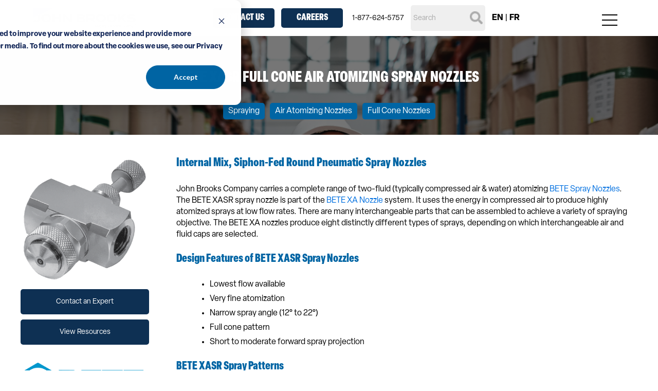

--- FILE ---
content_type: text/html;charset=utf-8
request_url: https://www.johnbrooks.ca/product/bete-xasr-full-cone-air-atomizing-spray-nozzles
body_size: 10893
content:
<!doctype html><html lang="en"><head>
    <meta charset="utf-8">
    <title>BETE XASR Full Cone Air Atomizing Spray Nozzles</title>
    <link rel="shortcut icon" href="https://www.johnbrooks.ca/hubfs/Icon.png">
    <meta name="description" content="BETE XASR Full Cone Air Atomizing Spray Nozzles from John Brooks Company">
    
    
    
    
    
    <meta name="viewport" content="width=device-width, initial-scale=1">

    
    <meta property="og:description" content="BETE XASR Full Cone Air Atomizing Spray Nozzles from John Brooks Company">
    <meta property="og:title" content="BETE XASR Full Cone Air Atomizing Spray Nozzles">
    <meta name="twitter:description" content="BETE XASR Full Cone Air Atomizing Spray Nozzles from John Brooks Company">
    <meta name="twitter:title" content="BETE XASR Full Cone Air Atomizing Spray Nozzles">

    

    
<script type="application/ld+json"> { "@context": "https://schema.org/", "@type": "Product", "name": "BETE XASR Full Cone Air Atomizing Spray Nozzles", "image": "https://8965760.fs1.hubspotusercontent-na1.net/hubfs/8965760/JohnBrooks/Products/BETE/BETE%20XASR%20Air%20Atomizing%20Full%20Cone%20Spray%20Nozzles/BETE-XASR-Full-Cone-Air-Atomizing-Nozzles-1.png", "description": "BETE XASR Full Cone Air Atomizing Spray Nozzles from John Brooks Company", "sku": "67561743762", "brand": { "@type": "brand", "name": "BETE Spray Nozzles from John Brooks Company Limited" } } </script>
<meta name="title" property="og:title" content="BETE XASR Full Cone Air Atomizing Spray Nozzles">
<meta name="image" property="og:image" content="https://8965760.fs1.hubspotusercontent-na1.net/hubfs/8965760/JohnBrooks/Products/BETE/BETE%20XASR%20Air%20Atomizing%20Full%20Cone%20Spray%20Nozzles/BETE-XASR-Full-Cone-Air-Atomizing-Nozzles-1.png">
<meta name="description" property="og:description" content="BETE XASR Full Cone Air Atomizing Spray Nozzles from John Brooks Company">

    <style>
a.cta_button{-moz-box-sizing:content-box !important;-webkit-box-sizing:content-box !important;box-sizing:content-box !important;vertical-align:middle}.hs-breadcrumb-menu{list-style-type:none;margin:0px 0px 0px 0px;padding:0px 0px 0px 0px}.hs-breadcrumb-menu-item{float:left;padding:10px 0px 10px 10px}.hs-breadcrumb-menu-divider:before{content:'›';padding-left:10px}.hs-featured-image-link{border:0}.hs-featured-image{float:right;margin:0 0 20px 20px;max-width:50%}@media (max-width: 568px){.hs-featured-image{float:none;margin:0;width:100%;max-width:100%}}.hs-screen-reader-text{clip:rect(1px, 1px, 1px, 1px);height:1px;overflow:hidden;position:absolute !important;width:1px}
</style>

<link rel="stylesheet" href="https://www.johnbrooks.ca/hubfs/hub_generated/template_assets/1/64804215989/1763145605480/template_main.min.css">
<link rel="stylesheet" href="https://www.johnbrooks.ca/hubfs/hub_generated/template_assets/1/64804899503/1763145605591/template_theme-overrides.css">
<link rel="stylesheet" href="https://www.johnbrooks.ca/hubfs/hub_generated/module_assets/1/64803304598/1741187780701/module_Global_Header.css">
<link rel="stylesheet" href="https://www.johnbrooks.ca/hubfs/hub_generated/module_assets/1/64895811708/1742109567613/module_Product_Hero.min.css">
<link rel="stylesheet" href="https://www.johnbrooks.ca/hubfs/hub_generated/module_assets/1/64991962799/1742109569991/module_Product_Post.min.css">
<link rel="stylesheet" href="https://www.johnbrooks.ca/hubfs/hub_generated/module_assets/1/64808516105/1742109560201/module_Callout_Banner.min.css">
<link rel="stylesheet" href="https://www.johnbrooks.ca/hubfs/hub_generated/module_assets/1/64805701918/1762448816089/module_Global_Footer.min.css">
<style>
  @font-face {
    font-family: "Open Sans";
    font-weight: 700;
    font-style: normal;
    font-display: swap;
    src: url("/_hcms/googlefonts/Open_Sans/700.woff2") format("woff2"), url("/_hcms/googlefonts/Open_Sans/700.woff") format("woff");
  }
  @font-face {
    font-family: "Open Sans";
    font-weight: 600;
    font-style: normal;
    font-display: swap;
    src: url("/_hcms/googlefonts/Open_Sans/600.woff2") format("woff2"), url("/_hcms/googlefonts/Open_Sans/600.woff") format("woff");
  }
  @font-face {
    font-family: "Open Sans";
    font-weight: 400;
    font-style: normal;
    font-display: swap;
    src: url("/_hcms/googlefonts/Open_Sans/regular.woff2") format("woff2"), url("/_hcms/googlefonts/Open_Sans/regular.woff") format("woff");
  }
  @font-face {
    font-family: "Open Sans";
    font-weight: 700;
    font-style: normal;
    font-display: swap;
    src: url("/_hcms/googlefonts/Open_Sans/700.woff2") format("woff2"), url("/_hcms/googlefonts/Open_Sans/700.woff") format("woff");
  }
</style>

<!-- Editor Styles -->
<style id="hs_editor_style" type="text/css">
.dnd_area-row-0-force-full-width-section > .row-fluid {
  max-width: none !important;
}
.dnd_area-row-1-force-full-width-section > .row-fluid {
  max-width: none !important;
}
.dnd_area-row-2-force-full-width-section > .row-fluid {
  max-width: none !important;
}
.dnd_area-row-3-max-width-section-centering > .row-fluid {
  max-width: 1200px !important;
  margin-left: auto !important;
  margin-right: auto !important;
}
/* HubSpot Styles (default) */
.dnd_area-row-0-padding {
  padding-top: 0px !important;
  padding-bottom: 0px !important;
  padding-left: 0px !important;
  padding-right: 0px !important;
}
.dnd_area-row-1-margin {
  margin-top: 0px !important;
  margin-bottom: 0px !important;
}
.dnd_area-row-1-padding {
  padding-top: 0px !important;
  padding-bottom: 0px !important;
  padding-left: 0px !important;
  padding-right: 0px !important;
}
.dnd_area-row-2-padding {
  padding-top: 0px !important;
  padding-bottom: 0px !important;
  padding-left: 0px !important;
  padding-right: 0px !important;
}
.dnd_area-row-3-padding {
  padding-top: 50px !important;
  padding-bottom: 50px !important;
  padding-left: 0px !important;
  padding-right: 0px !important;
}
.dnd_area-row-3-background-layers {
  background-image: url('https://www.johnbrooks.ca/hubfs/Industrial%20-%20johnbrooks.ca/Industrial%20-%20Web%20Pages/Slider%20one%20Awareness%2049765892.png') !important;
  background-position: center center !important;
  background-size: cover !important;
  background-repeat: no-repeat !important;
}
.cell_16433058636212-padding {
  padding-top: 0px !important;
  padding-bottom: 0px !important;
  padding-left: 0px !important;
  padding-right: 0px !important;
}
.cell_16449570961222-padding {
  padding-top: 0px !important;
  padding-bottom: 0px !important;
  padding-left: 0px !important;
  padding-right: 0px !important;
}
.cell_16566233618744-padding {
  padding-top: 0px !important;
  padding-bottom: 0px !important;
  padding-left: 20px !important;
  padding-right: 20px !important;
}
</style>
    

    
<!--  Added by GoogleAnalytics integration -->
<script>
var _hsp = window._hsp = window._hsp || [];
_hsp.push(['addPrivacyConsentListener', function(consent) { if (consent.allowed || (consent.categories && consent.categories.analytics)) {
  (function(i,s,o,g,r,a,m){i['GoogleAnalyticsObject']=r;i[r]=i[r]||function(){
  (i[r].q=i[r].q||[]).push(arguments)},i[r].l=1*new Date();a=s.createElement(o),
  m=s.getElementsByTagName(o)[0];a.async=1;a.src=g;m.parentNode.insertBefore(a,m)
})(window,document,'script','//www.google-analytics.com/analytics.js','ga');
  ga('create','UA-39754639-1','auto');
  ga('send','pageview');
}}]);
</script>

<!-- /Added by GoogleAnalytics integration -->

<!--  Added by GoogleAnalytics4 integration -->
<script>
var _hsp = window._hsp = window._hsp || [];
window.dataLayer = window.dataLayer || [];
function gtag(){dataLayer.push(arguments);}

var useGoogleConsentModeV2 = true;
var waitForUpdateMillis = 1000;


if (!window._hsGoogleConsentRunOnce) {
  window._hsGoogleConsentRunOnce = true;

  gtag('consent', 'default', {
    'ad_storage': 'denied',
    'analytics_storage': 'denied',
    'ad_user_data': 'denied',
    'ad_personalization': 'denied',
    'wait_for_update': waitForUpdateMillis
  });

  if (useGoogleConsentModeV2) {
    _hsp.push(['useGoogleConsentModeV2'])
  } else {
    _hsp.push(['addPrivacyConsentListener', function(consent){
      var hasAnalyticsConsent = consent && (consent.allowed || (consent.categories && consent.categories.analytics));
      var hasAdsConsent = consent && (consent.allowed || (consent.categories && consent.categories.advertisement));

      gtag('consent', 'update', {
        'ad_storage': hasAdsConsent ? 'granted' : 'denied',
        'analytics_storage': hasAnalyticsConsent ? 'granted' : 'denied',
        'ad_user_data': hasAdsConsent ? 'granted' : 'denied',
        'ad_personalization': hasAdsConsent ? 'granted' : 'denied'
      });
    }]);
  }
}

gtag('js', new Date());
gtag('set', 'developer_id.dZTQ1Zm', true);
gtag('config', 'G-FHMSGBJVEX');
</script>
<script async src="https://www.googletagmanager.com/gtag/js?id=G-FHMSGBJVEX"></script>

<!-- /Added by GoogleAnalytics4 integration -->

    <link rel="canonical" href="https://www.johnbrooks.ca/product/bete-xasr-full-cone-air-atomizing-spray-nozzles">


<meta property="og:image" content="https://www.johnbrooks.ca/hubfs/JohnBrooks/Products/BETE/BETE%20XASR%20Air%20Atomizing%20Full%20Cone%20Spray%20Nozzles/BETE-XASR-Full-Cone-Air-Atomizing-Nozzles-1.png">
<meta property="og:image:width" content="400">
<meta property="og:image:height" content="400">

<meta name="twitter:image" content="https://www.johnbrooks.ca/hubfs/JohnBrooks/Products/BETE/BETE%20XASR%20Air%20Atomizing%20Full%20Cone%20Spray%20Nozzles/BETE-XASR-Full-Cone-Air-Atomizing-Nozzles-1.png">


<meta property="og:url" content="https://www.johnbrooks.ca/product/bete-xasr-full-cone-air-atomizing-spray-nozzles">
<meta name="twitter:card" content="summary">
<meta http-equiv="content-language" content="en">






  <meta name="generator" content="HubSpot"></head>
  <body>
    <div class="body-wrapper   hs-content-id-64938719758 hs-site-page page ">
      
        <div data-global-resource-path="Flawless Modules/JohnBrooks_Flawless_Theme_2022/templates/partials/header.html"><header class="header">
  <div id="hs_cos_wrapper_module_16432283593587" class="hs_cos_wrapper hs_cos_wrapper_widget hs_cos_wrapper_type_module" style="" data-hs-cos-general-type="widget" data-hs-cos-type="module"><section id="flawless-header">
  <link rel="stylesheet" href="https://use.typekit.net/qbd4omg.css">
<!-- <script src="http://translate.google.com/translate_a/element.js?cb=googleTranslateElementInit"></script> -->
  <div>
    
   <div class="flawless-header-inside">
     <div>
       
       <div class="header-branding">
         <div>
           <a href="/" title="John Brooks Company Ltd.">
              <img src="https://www.johnbrooks.ca/hubfs/John-Brooks-Logo_SVG.svg" alt="John-Brooks-Logo_SVG">
           </a>  
         </div>
       </div>
       <div class="header-navigation">
         <div>
           
           <div class="header-navigation-top">
             <div>
               
               <div class="header-navigation-top-buttons">
                 <div>
                   
                   <a href="/contact-us" title="Contact Us">Contact Us</a>
                   
                   <a href="/careers" title="Careers">Careers</a>
                   
                 </div>
               </div>
               <div class="header-navigation-top-phone">
                 <div>
                   <a href="tel:1-877-624-5757">1-877-624-5757</a>
                 </div>
               </div>
               <div class="header-navigation-top-search">
                 <div>
                    <div class="hs-search-field"> 
                        <div class="hs-search-field__bar"> 
                          <form action="/hs-search-results">
                            
                            <input type="text" class="hs-search-field__input" name="term" autocomplete="off" aria-label="Search" placeholder="Search">

                            
                            
                            
                            

                            
                          </form>
                        </div>
                        <ul class="hs-search-field__suggestions"></ul>
                    </div>
                 </div>
               </div>
               
               <div class="header-navigation-top-lang">
                 
                 
                 <div>
                  <!-- GTranslate: https://gtranslate.io/ -->
                  <span class="lang-buttons" onclick="doGTranslate('en|en');" style="font-weight:bold;">EN</span> |
                  <span class="lang-buttons" onclick="doGTranslate('en|fr');" style="font-weight:bold;">FR</span>

                  <script type="text/javascript">
                    /* <![CDATA[ */
                    function doGTranslate(lang_pair) {
                      if (lang_pair == '') return;
                      var lang = lang_pair.split('|')[1];
                      var plang = location.hostname.split('.')[0];
                      if (plang.length != 2 && plang.toLowerCase() != 'zh-cn' && plang.toLowerCase() != 'zh-tw') plang = 'en';
                      location.href = location.protocol + '//' + (lang == 'en' ? '' : lang + '.') + location.hostname.replace('www.', '').replace(RegExp('^' + plang + '\\.'), '') + location.pathname + location.search;
                    }
                    /* ]]> */
                  </script>
                </div>
               </div>
               
             </div>
           </div>
           <div class="header-navigation-bottom desktop-version">
             <div>
               <span id="hs_cos_wrapper_module_16432283593587_" class="hs_cos_wrapper hs_cos_wrapper_widget hs_cos_wrapper_type_menu" style="" data-hs-cos-general-type="widget" data-hs-cos-type="menu"><div id="hs_menu_wrapper_module_16432283593587_" class="hs-menu-wrapper active-branch flyouts hs-menu-flow-horizontal" role="navigation" data-sitemap-name="default" data-menu-id="60225229835" aria-label="Navigation Menu">
 <ul role="menu">
  <li class="hs-menu-item hs-menu-depth-1 hs-item-has-children" role="none"><a href="https://www.johnbrooks.ca/about-us" aria-haspopup="true" aria-expanded="false" role="menuitem">Company</a>
   <ul role="menu" class="hs-menu-children-wrapper">
    <li class="hs-menu-item hs-menu-depth-2" role="none"><a href="https://www.johnbrooks.ca/about-us" role="menuitem">About Us</a></li>
    <li class="hs-menu-item hs-menu-depth-2" role="none"><a href="https://www.johnbrooks.ca/accessibility-standards-for-customer-service-policy" role="menuitem" target="_blank" rel="noopener">Accessibility Standards</a></li>
    <li class="hs-menu-item hs-menu-depth-2" role="none"><a href="https://www.johnbrooks.ca/anti-modern-slavery-statement" role="menuitem">Anti-Modern Slavery Statement</a></li>
    <li class="hs-menu-item hs-menu-depth-2" role="none"><a href="https://www.johnbrooks.ca/awards-recognition" role="menuitem">Awards &amp; Recognition</a></li>
    <li class="hs-menu-item hs-menu-depth-2" role="none"><a href="https://www.johnbrooks.ca/helping-out" role="menuitem" target="_blank" rel="noopener">Corporate Social Responsibility</a></li>
    <li class="hs-menu-item hs-menu-depth-2" role="none"><a href="https://www.johnbrooks.ca/employee-benefits-and-engagement" role="menuitem" target="_blank" rel="noopener">Employee Benefits &amp; Engagement</a></li>
   </ul></li>
  <li class="hs-menu-item hs-menu-depth-1 hs-item-has-children" role="none"><a href="javascript:;" aria-haspopup="true" aria-expanded="false" role="menuitem">Products</a>
   <ul role="menu" class="hs-menu-children-wrapper">
    <li class="hs-menu-item hs-menu-depth-2" role="none"><a href="/products/spraying" role="menuitem">Spraying</a></li>
    <li class="hs-menu-item hs-menu-depth-2" role="none"><a href="/products/pumping" role="menuitem">Pumping</a></li>
    <li class="hs-menu-item hs-menu-depth-2" role="none"><a href="/products/filtering" role="menuitem">Filtering</a></li>
    <li class="hs-menu-item hs-menu-depth-2" role="none"><a href="/products/valves" role="menuitem">Valves</a></li>
    <li class="hs-menu-item hs-menu-depth-2" role="none"><a href="/products/air-products" role="menuitem">Air Products</a></li>
    <li class="hs-menu-item hs-menu-depth-2" role="none"><a href="/products/heat-exchangers" role="menuitem">Heat Exchangers</a></li>
    <li class="hs-menu-item hs-menu-depth-2" role="none"><a href="/products/pressure-gauges" role="menuitem">Pressure Gauges</a></li>
    <li class="hs-menu-item hs-menu-depth-2" role="none"><a href="/products/thermometers" role="menuitem">Thermometers</a></li>
    <li class="hs-menu-item hs-menu-depth-2 hs-item-has-children" role="none"><a href="/products/engineered-solutions" role="menuitem">Engineered Solutions</a>
     <ul role="menu" class="hs-menu-children-wrapper">
      <li class="hs-menu-item hs-menu-depth-3" role="none"><a href="/products/custom-designed-systems" role="menuitem">Custom Designed Systems</a></li>
      <li class="hs-menu-item hs-menu-depth-3" role="none"><a href="/products/pre-engineered-packages" role="menuitem">Pre-Engineered Packages</a></li>
      <li class="hs-menu-item hs-menu-depth-3" role="none"><a href="/products/manufacturing-fabrication" role="menuitem">Manufacturing &amp; Fabrication</a></li>
     </ul></li>
    <li class="hs-menu-item hs-menu-depth-2 hs-item-has-children" role="none"><a href="javascript:;" role="menuitem">Parts, Service &amp; Repairs</a>
     <ul role="menu" class="hs-menu-children-wrapper">
      <li class="hs-menu-item hs-menu-depth-3" role="none"><a href="/products/parts-supply" role="menuitem">Parts Supply</a></li>
      <li class="hs-menu-item hs-menu-depth-3" role="none"><a href="/products/services" role="menuitem">Service</a></li>
     </ul></li>
   </ul></li>
  <li class="hs-menu-item hs-menu-depth-1 hs-item-has-children" role="none"><a href="/manufacturers" aria-haspopup="true" aria-expanded="false" role="menuitem">Manufacturers</a>
   <ul role="menu" class="hs-menu-children-wrapper">
    <li class="hs-menu-item hs-menu-depth-2" role="none"><a href="/manufacturers/spraying" role="menuitem">Spraying</a></li>
    <li class="hs-menu-item hs-menu-depth-2" role="none"><a href="/manufacturers/pumping" role="menuitem">Pumping</a></li>
    <li class="hs-menu-item hs-menu-depth-2" role="none"><a href="/manufacturers/filtering" role="menuitem">Filtering</a></li>
    <li class="hs-menu-item hs-menu-depth-2" role="none"><a href="/manufacturers/valves" role="menuitem">Valves</a></li>
    <li class="hs-menu-item hs-menu-depth-2" role="none"><a href="/manufacturers/air-products" role="menuitem">Air Products</a></li>
    <li class="hs-menu-item hs-menu-depth-2" role="none"><a href="/manufacturers/heat-exchangers" role="menuitem">Heat Exchangers</a></li>
    <li class="hs-menu-item hs-menu-depth-2" role="none"><a href="/manufacturers/pressure-gauges" role="menuitem">Pressure Gauges</a></li>
    <li class="hs-menu-item hs-menu-depth-2" role="none"><a href="/manufacturers/thermometers" role="menuitem">Thermometers</a></li>
   </ul></li>
  <li class="hs-menu-item hs-menu-depth-1 hs-item-has-children" role="none"><a href="/products/industry" aria-haspopup="true" aria-expanded="false" role="menuitem">Industries</a>
   <ul role="menu" class="hs-menu-children-wrapper">
    <li class="hs-menu-item hs-menu-depth-2" role="none"><a href="/products/biogas" role="menuitem">Biogas</a></li>
    <li class="hs-menu-item hs-menu-depth-2" role="none"><a href="/products/can-manufacturing" role="menuitem">Can Manufacturing</a></li>
    <li class="hs-menu-item hs-menu-depth-2" role="none"><a href="/products/cannabis-production" role="menuitem">Cannabis Production</a></li>
    <li class="hs-menu-item hs-menu-depth-2" role="none"><a href="/products/chemical" role="menuitem">Chemical</a></li>
    <li class="hs-menu-item hs-menu-depth-2" role="none"><a href="/products/food-and-beverage" role="menuitem">Food &amp; Beverage</a></li>
    <li class="hs-menu-item hs-menu-depth-2" role="none"><a href="/products/general-industry" role="menuitem">General Industry</a></li>
    <li class="hs-menu-item hs-menu-depth-2" role="none"><a href="/products/mining-and-minerals" role="menuitem">Mining &amp; Minerals</a></li>
    <li class="hs-menu-item hs-menu-depth-2" role="none"><a href="/products/municipal" role="menuitem">Municipal</a></li>
    <li class="hs-menu-item hs-menu-depth-2" role="none"><a href="/products/oil-and-gas" role="menuitem">Oil &amp; Gas</a></li>
    <li class="hs-menu-item hs-menu-depth-2" role="none"><a href="/products/petrochemical-processing" role="menuitem">Petrochemical Processing</a></li>
    <li class="hs-menu-item hs-menu-depth-2" role="none"><a href="/products/pulp-and-paper" role="menuitem">Pulp &amp; Paper</a></li>
   </ul></li>
  <li class="hs-menu-item hs-menu-depth-1 hs-item-has-children" role="none"><a href="https://www.johnbrooks.ca/resources" aria-haspopup="true" aria-expanded="false" role="menuitem">Resources</a>
   <ul role="menu" class="hs-menu-children-wrapper">
    <li class="hs-menu-item hs-menu-depth-2" role="none"><a href="https://www.johnbrooks.ca/blog" role="menuitem" target="_blank" rel="noopener">Blog</a></li>
    <li class="hs-menu-item hs-menu-depth-2" role="none"><a href="https://www.johnbrooks.ca/case-studies" role="menuitem" target="_blank" rel="noopener">Case Studies</a></li>
    <li class="hs-menu-item hs-menu-depth-2" role="none"><a href="https://www.johnbrooks.ca/videos" role="menuitem">Videos</a></li>
   </ul></li>
 </ul>
</div></span>
             </div>
           </div>
           <div class="header-navigation-mobile-version">
             <div class="mobile-menu-btn"></div>
             <div class="header-navigation-mobile-version-menu">
               <span id="hs_cos_wrapper_module_16432283593587_" class="hs_cos_wrapper hs_cos_wrapper_widget hs_cos_wrapper_type_menu" style="" data-hs-cos-general-type="widget" data-hs-cos-type="menu"><div id="hs_menu_wrapper_module_16432283593587_" class="hs-menu-wrapper active-branch flyouts hs-menu-flow-horizontal" role="navigation" data-sitemap-name="default" data-menu-id="60225229835" aria-label="Navigation Menu">
 <ul role="menu">
  <li class="hs-menu-item hs-menu-depth-1 hs-item-has-children" role="none"><a href="https://www.johnbrooks.ca/about-us" aria-haspopup="true" aria-expanded="false" role="menuitem">Company</a>
   <ul role="menu" class="hs-menu-children-wrapper">
    <li class="hs-menu-item hs-menu-depth-2" role="none"><a href="https://www.johnbrooks.ca/about-us" role="menuitem">About Us</a></li>
    <li class="hs-menu-item hs-menu-depth-2" role="none"><a href="https://www.johnbrooks.ca/accessibility-standards-for-customer-service-policy" role="menuitem" target="_blank" rel="noopener">Accessibility Standards</a></li>
    <li class="hs-menu-item hs-menu-depth-2" role="none"><a href="https://www.johnbrooks.ca/anti-modern-slavery-statement" role="menuitem">Anti-Modern Slavery Statement</a></li>
    <li class="hs-menu-item hs-menu-depth-2" role="none"><a href="https://www.johnbrooks.ca/awards-recognition" role="menuitem">Awards &amp; Recognition</a></li>
    <li class="hs-menu-item hs-menu-depth-2" role="none"><a href="https://www.johnbrooks.ca/helping-out" role="menuitem" target="_blank" rel="noopener">Corporate Social Responsibility</a></li>
    <li class="hs-menu-item hs-menu-depth-2" role="none"><a href="https://www.johnbrooks.ca/employee-benefits-and-engagement" role="menuitem" target="_blank" rel="noopener">Employee Benefits &amp; Engagement</a></li>
   </ul></li>
  <li class="hs-menu-item hs-menu-depth-1 hs-item-has-children" role="none"><a href="javascript:;" aria-haspopup="true" aria-expanded="false" role="menuitem">Products</a>
   <ul role="menu" class="hs-menu-children-wrapper">
    <li class="hs-menu-item hs-menu-depth-2" role="none"><a href="/products/spraying" role="menuitem">Spraying</a></li>
    <li class="hs-menu-item hs-menu-depth-2" role="none"><a href="/products/pumping" role="menuitem">Pumping</a></li>
    <li class="hs-menu-item hs-menu-depth-2" role="none"><a href="/products/filtering" role="menuitem">Filtering</a></li>
    <li class="hs-menu-item hs-menu-depth-2" role="none"><a href="/products/valves" role="menuitem">Valves</a></li>
    <li class="hs-menu-item hs-menu-depth-2" role="none"><a href="/products/air-products" role="menuitem">Air Products</a></li>
    <li class="hs-menu-item hs-menu-depth-2" role="none"><a href="/products/heat-exchangers" role="menuitem">Heat Exchangers</a></li>
    <li class="hs-menu-item hs-menu-depth-2" role="none"><a href="/products/pressure-gauges" role="menuitem">Pressure Gauges</a></li>
    <li class="hs-menu-item hs-menu-depth-2" role="none"><a href="/products/thermometers" role="menuitem">Thermometers</a></li>
    <li class="hs-menu-item hs-menu-depth-2 hs-item-has-children" role="none"><a href="/products/engineered-solutions" role="menuitem">Engineered Solutions</a>
     <ul role="menu" class="hs-menu-children-wrapper">
      <li class="hs-menu-item hs-menu-depth-3" role="none"><a href="/products/custom-designed-systems" role="menuitem">Custom Designed Systems</a></li>
      <li class="hs-menu-item hs-menu-depth-3" role="none"><a href="/products/pre-engineered-packages" role="menuitem">Pre-Engineered Packages</a></li>
      <li class="hs-menu-item hs-menu-depth-3" role="none"><a href="/products/manufacturing-fabrication" role="menuitem">Manufacturing &amp; Fabrication</a></li>
     </ul></li>
    <li class="hs-menu-item hs-menu-depth-2 hs-item-has-children" role="none"><a href="javascript:;" role="menuitem">Parts, Service &amp; Repairs</a>
     <ul role="menu" class="hs-menu-children-wrapper">
      <li class="hs-menu-item hs-menu-depth-3" role="none"><a href="/products/parts-supply" role="menuitem">Parts Supply</a></li>
      <li class="hs-menu-item hs-menu-depth-3" role="none"><a href="/products/services" role="menuitem">Service</a></li>
     </ul></li>
   </ul></li>
  <li class="hs-menu-item hs-menu-depth-1 hs-item-has-children" role="none"><a href="/manufacturers" aria-haspopup="true" aria-expanded="false" role="menuitem">Manufacturers</a>
   <ul role="menu" class="hs-menu-children-wrapper">
    <li class="hs-menu-item hs-menu-depth-2" role="none"><a href="/manufacturers/spraying" role="menuitem">Spraying</a></li>
    <li class="hs-menu-item hs-menu-depth-2" role="none"><a href="/manufacturers/pumping" role="menuitem">Pumping</a></li>
    <li class="hs-menu-item hs-menu-depth-2" role="none"><a href="/manufacturers/filtering" role="menuitem">Filtering</a></li>
    <li class="hs-menu-item hs-menu-depth-2" role="none"><a href="/manufacturers/valves" role="menuitem">Valves</a></li>
    <li class="hs-menu-item hs-menu-depth-2" role="none"><a href="/manufacturers/air-products" role="menuitem">Air Products</a></li>
    <li class="hs-menu-item hs-menu-depth-2" role="none"><a href="/manufacturers/heat-exchangers" role="menuitem">Heat Exchangers</a></li>
    <li class="hs-menu-item hs-menu-depth-2" role="none"><a href="/manufacturers/pressure-gauges" role="menuitem">Pressure Gauges</a></li>
    <li class="hs-menu-item hs-menu-depth-2" role="none"><a href="/manufacturers/thermometers" role="menuitem">Thermometers</a></li>
   </ul></li>
  <li class="hs-menu-item hs-menu-depth-1 hs-item-has-children" role="none"><a href="/products/industry" aria-haspopup="true" aria-expanded="false" role="menuitem">Industries</a>
   <ul role="menu" class="hs-menu-children-wrapper">
    <li class="hs-menu-item hs-menu-depth-2" role="none"><a href="/products/biogas" role="menuitem">Biogas</a></li>
    <li class="hs-menu-item hs-menu-depth-2" role="none"><a href="/products/can-manufacturing" role="menuitem">Can Manufacturing</a></li>
    <li class="hs-menu-item hs-menu-depth-2" role="none"><a href="/products/cannabis-production" role="menuitem">Cannabis Production</a></li>
    <li class="hs-menu-item hs-menu-depth-2" role="none"><a href="/products/chemical" role="menuitem">Chemical</a></li>
    <li class="hs-menu-item hs-menu-depth-2" role="none"><a href="/products/food-and-beverage" role="menuitem">Food &amp; Beverage</a></li>
    <li class="hs-menu-item hs-menu-depth-2" role="none"><a href="/products/general-industry" role="menuitem">General Industry</a></li>
    <li class="hs-menu-item hs-menu-depth-2" role="none"><a href="/products/mining-and-minerals" role="menuitem">Mining &amp; Minerals</a></li>
    <li class="hs-menu-item hs-menu-depth-2" role="none"><a href="/products/municipal" role="menuitem">Municipal</a></li>
    <li class="hs-menu-item hs-menu-depth-2" role="none"><a href="/products/oil-and-gas" role="menuitem">Oil &amp; Gas</a></li>
    <li class="hs-menu-item hs-menu-depth-2" role="none"><a href="/products/petrochemical-processing" role="menuitem">Petrochemical Processing</a></li>
    <li class="hs-menu-item hs-menu-depth-2" role="none"><a href="/products/pulp-and-paper" role="menuitem">Pulp &amp; Paper</a></li>
   </ul></li>
  <li class="hs-menu-item hs-menu-depth-1 hs-item-has-children" role="none"><a href="https://www.johnbrooks.ca/resources" aria-haspopup="true" aria-expanded="false" role="menuitem">Resources</a>
   <ul role="menu" class="hs-menu-children-wrapper">
    <li class="hs-menu-item hs-menu-depth-2" role="none"><a href="https://www.johnbrooks.ca/blog" role="menuitem" target="_blank" rel="noopener">Blog</a></li>
    <li class="hs-menu-item hs-menu-depth-2" role="none"><a href="https://www.johnbrooks.ca/case-studies" role="menuitem" target="_blank" rel="noopener">Case Studies</a></li>
    <li class="hs-menu-item hs-menu-depth-2" role="none"><a href="https://www.johnbrooks.ca/videos" role="menuitem">Videos</a></li>
   </ul></li>
 </ul>
</div></span>
               <div class="mobile-header-navigation-top-lang">
                 
                 <div class="language-code">
                  <!-- GTranslate: https://gtranslate.io/ -->
                  <span onclick="doGTranslate('en|en');">EN</span> |
                  <span onclick="doGTranslate('en|fr');">FR</span>

                  <script type="text/javascript">
                    /* <![CDATA[ */
                    function doGTranslate(lang_pair) {
                      if (lang_pair == '') return;
                      var lang = lang_pair.split('|')[1];
                      var plang = location.hostname.split('.')[0];
                      if (plang.length != 2 && plang.toLowerCase() != 'zh-cn' && plang.toLowerCase() != 'zh-tw') plang = 'en';
                      location.href = location.protocol + '//' + (lang == 'en' ? '' : lang + '.') + location.hostname.replace('www.', '').replace(RegExp('^' + plang + '\\.'), '') + location.pathname + location.search;
                    }
                    /* ]]> */
                  </script>
                </div>
               </div>
             </div>
           </div>
         </div>
       </div>
       
     </div>
   </div> 
   
  </div>
</section></div>
    <link rel="stylesheet" href="https://use.typekit.net/qbd4omg.css">
</header></div>
      

      

      <main id="main-content" class="body-container-wrapper">
        



<div class="container-fluid body-container body-container--home">
<div class="row-fluid-wrapper">
<div class="row-fluid">
<div class="span12 widget-span widget-type-cell " style="" data-widget-type="cell" data-x="0" data-w="12">

<div class="row-fluid-wrapper row-depth-1 row-number-1 dnd_area-row-0-force-full-width-section dnd-section dnd_area-row-0-padding">
<div class="row-fluid ">
<div class="span12 widget-span widget-type-cell cell_16433058636212-padding dnd-column" style="" data-widget-type="cell" data-x="0" data-w="12">

<div class="row-fluid-wrapper row-depth-1 row-number-2 dnd-row">
<div class="row-fluid ">
<div class="span12 widget-span widget-type-custom_widget dnd-module" style="" data-widget-type="custom_widget" data-x="0" data-w="12">
<div id="hs_cos_wrapper_widget_1643305863378" class="hs_cos_wrapper hs_cos_wrapper_widget hs_cos_wrapper_type_module" style="" data-hs-cos-general-type="widget" data-hs-cos-type="module"><section class="product-header-module">
  <div style="background-image: url('https://www.johnbrooks.ca/hubfs/AdobeStock_323643734.jpeg');">
    
    <div class="product-header-inside">
      <div>
        
        <div class="product-header-content">
          <div>
            
            <h1>BETE XASR Full Cone Air Atomizing Spray Nozzles</h1>
            
          </div>
        </div>
        <div class="product-header-breadcrumb">
          <div>
            
            
              <span class="product-category"><a style="color:#ffffff;" href="/products/spraying">Spraying</a></span><span class="product-category"><a style="color:#ffffff;" href="/products/air-atomizing-nozzles">Air Atomizing Nozzles</a></span><span class="product-category"><a style="color:#ffffff;" href="/products/full-cone-nozzles">Full Cone Nozzles</a></span> 
            
          </div>
        </div>
        
      </div>
      <div class="product-bg-overlay" style="background-color: #000000; opacity: 50%;"></div>
    </div>
    
  </div>
</section></div>

</div><!--end widget-span -->
</div><!--end row-->
</div><!--end row-wrapper -->

</div><!--end widget-span -->
</div><!--end row-->
</div><!--end row-wrapper -->

<div class="row-fluid-wrapper row-depth-1 row-number-3 dnd_area-row-1-padding dnd-section dnd_area-row-1-margin dnd_area-row-1-force-full-width-section">
<div class="row-fluid ">
</div><!--end row-->
</div><!--end row-wrapper -->

<div class="row-fluid-wrapper row-depth-1 row-number-4 dnd_area-row-2-force-full-width-section dnd_area-row-2-padding dnd-section">
<div class="row-fluid ">
<div class="span12 widget-span widget-type-cell cell_16449570961222-padding dnd-column" style="" data-widget-type="cell" data-x="0" data-w="12">

<div class="row-fluid-wrapper row-depth-1 row-number-5 dnd-row">
<div class="row-fluid ">
<div class="span12 widget-span widget-type-custom_widget dnd-module" style="" data-widget-type="custom_widget" data-x="0" data-w="12">
<div id="hs_cos_wrapper_widget_1643391680945" class="hs_cos_wrapper hs_cos_wrapper_widget hs_cos_wrapper_type_module" style="" data-hs-cos-general-type="widget" data-hs-cos-type="module">

<section id="product-post-body">
  <div>
    
    <div class="product-post-body-inside">
      <div>
        
        <div class="product-post-body-header">
          <div>
            
            <div class="product-post-body-image">
              <div>
                <img src="https://www.johnbrooks.ca/hubfs/JohnBrooks/Products/BETE/BETE%20XASR%20Air%20Atomizing%20Full%20Cone%20Spray%20Nozzles/BETE-XASR-Full-Cone-Air-Atomizing-Nozzles-1.png" alt="">
                <div class="product-post-body-cta">
                  <a href="#" id="get-quote-btn" title="Contact an Expert">Contact an Expert</a>
                  
                  <a href="#resources" title="View Resources">View Resources</a>
                  
                </div>
                    <div class="manufacturer-logo">
                      <div>
                        <a href="/manufacturer/bete"><img src="https://www.johnbrooks.ca/hubfs/bete.png" alt="BETE"></a>
                      </div>
                    </div>
              </div>
            </div>

            <div class="product-post-body-description">
              <div>
                <div>
                  <h2><span style="color: #0065a4;">Internal Mix, Siphon-Fed Round Pneumatic Spray Nozzles</span></h2>
<p style="font-size: 16px;">John Brooks Company carries a complete range of two-fluid (typically compressed air &amp; water) atomizing <a href="https://www.johnbrooks.ca/product/bete-spray-nozzles-john-brooks-company" rel="noopener" target="_blank">BETE Spray Nozzles</a>. The BETE XASR&nbsp;spray nozzle&nbsp;is part of the&nbsp;<a href="https://www.johnbrooks.ca/product/bete-xa-spray-nozzles" rel="noopener" target="_blank">BETE XA Nozzle</a> system. It uses the energy&nbsp;in compressed air to produce highly atomized sprays at low flow rates. There are many interchangeable parts that can be assembled to achieve a variety of spraying objective. The BETE XA nozzles produce eight distinctly different types of sprays, depending on which interchangeable air and fluid caps&nbsp;are selected.</p>
<h2 style="font-size: 22px;"><span style="color: #0065a4;">Design Features of BETE XASR Spray Nozzles</span></h2>
<ul>
<li><span style="font-size: 16px;">Lowest flow available</span></li>
<li><span style="font-size: 16px;">Very fine atomization</span></li>
<li><span style="font-size: 16px;">Narrow spray angle (12° to 22°)</span></li>
<li><span style="font-size: 16px;">Full cone pattern</span></li>
<li><span style="font-size: 12px;"><span style="font-size: 16px;">Short to moderate forward spray projection</span></span></li>
</ul>
<h2 style="font-size: 22px;"><span style="color: #0065a4;">BETE XASR Spray Patterns</span></h2>
<ul style="font-size: 16px;">
<li>Full Cone Spray Nozzles</li>
<li>Air Atomizing Spray Nozzles</li>
</ul>
<h2 style="font-size: 22px;"><span style="color: #0065a4;">How Spray Pattern is Achieved</span></h2>
<ul style="font-size: 16px;">
<li>The liquid is supplied by either a siphon or gravity feed in a siphon-fed system. An air regulator controls the air delivery pressure, while the air filter ensures high-quality compressed air. Maintaining operational control by manual or solenoid valves used with various hardware assemblies.</li>
<li>Liquid and air streams combine inside the nozzle and are mixed. They exit through the same orifice creating a narrow full cone spray angle</li>
<li>The streams are not independent; Liquid flow is affected as airflow changes.</li>
</ul>
<h2 style="font-size: 22px;"><span style="color: #0065a4;">Applications for BETE XASR Spray Nozzles</span></h2>
<ul style="font-size: 16px;">
<li>Air Atomizing</li>
<li>Air Conditioning</li>
<li>Coating</li>
<li>Concrete Curing</li>
<li>Cooling: Evaporative</li>
<li>Fogging</li>
<li>Humidification (humidify air in ducts, drying kilns, curing rooms, greenhouses, and other open areas.)</li>
<li>Lubrication (lubricate dies and moulds, roll bite in strip mills)</li>
<li>Misting</li>
<li>Moistening</li>
<li>Odor Control</li>
<li>Scrubbing: Conditioning (inject ammonia or water upstream of electrostatic precipitators; inject odor control additives)</li>
<li>Scrubbing: Dry (inject lime slurry into dry scrubber)</li>
</ul>
<p><img src="https://www.johnbrooks.ca/hs-fs/hubfs/picture-for-content.png?width=200&amp;height=297&amp;name=picture-for-content.png" alt="picture-for-content" width="200" loading="lazy" style="width: 200px; height: auto; max-width: 100%;" height="297" srcset="https://www.johnbrooks.ca/hs-fs/hubfs/picture-for-content.png?width=100&amp;height=149&amp;name=picture-for-content.png 100w, https://www.johnbrooks.ca/hs-fs/hubfs/picture-for-content.png?width=200&amp;height=297&amp;name=picture-for-content.png 200w, https://www.johnbrooks.ca/hs-fs/hubfs/picture-for-content.png?width=300&amp;height=446&amp;name=picture-for-content.png 300w, https://www.johnbrooks.ca/hs-fs/hubfs/picture-for-content.png?width=400&amp;height=594&amp;name=picture-for-content.png 400w, https://www.johnbrooks.ca/hs-fs/hubfs/picture-for-content.png?width=500&amp;height=743&amp;name=picture-for-content.png 500w, https://www.johnbrooks.ca/hs-fs/hubfs/picture-for-content.png?width=600&amp;height=891&amp;name=picture-for-content.png 600w" sizes="(max-width: 200px) 100vw, 200px"></p>
<p style="font-size: 16px;"><strong>The photo on this page represents only one of the configurations available. Please <a href="https://www.johnbrooks.ca/contact-us" rel="noopener" target="_blank">contact&nbsp;us</a> for&nbsp;more information.</strong></p>
                </div>
                <div>
                  
                </div>
              </div>
            </div>
            
          </div>
        </div>
        
      </div>
    </div>
    
  </div>
</section>


<section class="related-products-section">
  <div>
    
    <div class="product-post-body-inside">
      <div>
        <h2>Related Products</h2>
        <div class="product-post-body-related-products" id="related-products">
          <div>
            <div>
              
              <div class="product-related-block">
                <a href="/product/bete-injection-lances-and-quills" title="BETE Spray Lances, Injectors &amp; Quills">
                  <div>
                    <img src="https://www.johnbrooks.ca/hubfs/JohnBrooks/Products/BETE/Spray-Lances-Injectors-Quills/spray-lance-image-2.png" alt="BETE Spray Lances, Injectors &amp; Quills">
                  </div>
                  <div>
                    <h4>BETE Spray Lances, Injectors &amp; Quills</h4>
                    <div class="product-related-block-content-area">
                      BETE Spray Lances, Injectors &amp; Quills from John Brooks ...
                    </div>
                    <div class="related-btn">
                      Learn More
                    </div>
                  </div>
                </a>
              </div>
              
              <div class="product-related-block">
                <a href="/product/bete-xasf-flat-fan-air-atomizing-nozzles" title="BETE XASF Flat Fan Air Atomizing Nozzles">
                  <div>
                    <img src="https://www.johnbrooks.ca/hubfs/JohnBrooks/Products/BETE/XASF%20Flat%20Fan%20Air%20Atomizing%20Nozzles/BETE-XASF-Flat-Fan-Air-Atomizing-Nozzles-1.png" alt="BETE XASF Flat Fan Air Atomizing Nozzles">
                  </div>
                  <div>
                    <h4>BETE XASF Flat Fan Air Atomizing Nozzles</h4>
                    <div class="product-related-block-content-area">
                      BETE XASF Flat Fan Air Atomizing Nozzles from John Brooks ...
                    </div>
                    <div class="related-btn">
                      Learn More
                    </div>
                  </div>
                </a>
              </div>
              
              <div class="product-related-block">
                <a href="/product/bete-xa-spray-nozzles" title="BETE XA Low Flow Air Atomizing Spray Nozzles">
                  <div>
                    <img src="https://www.johnbrooks.ca/hubfs/BETE-XA-Low-Flow-Air-Atomizing-Spray-Nozzles/HygenicSprayXA10-XA11-image.png" alt="BETE XA Low Flow Air Atomizing Spray Nozzles">
                  </div>
                  <div>
                    <h4>BETE XA Low Flow Air Atomizing Spray Nozzles</h4>
                    <div class="product-related-block-content-area">
                      John Brooks Company sells the full line of Bete Spray ...
                    </div>
                    <div class="related-btn">
                      Learn More
                    </div>
                  </div>
                </a>
              </div>
              
            </div>
          </div>
        </div>
        
        
      </div>
    </div>
    
  </div>
</section>



<section class="assets-section">
  <div>
    
    <div class="product-post-body-inside">
      <div>
        
        <div class="product-post-body-assets" id="resources">
          <h2>Resources</h2>
          <div>
            
            <div class="product-post-body-asset-block" data-order="99999">
              <div>
                <img src="https://www.johnbrooks.ca/hubfs/BETE_XA_ComponentsOptions.jpg" alt="BETE XA Components Options">
                <h4>BETE XA Components Options</h4>
                <div class="product-post-body-asset-cta">
                  <a href="https://www.johnbrooks.ca/hubfs/JohnBrooks/Resources/BETE_XA_ComponentsOptions.pdf" title="BETE XA Components Options" target="blank">Download</a>
                </div>
              </div>
            </div>
            
            <div class="product-post-body-asset-block" data-order="99999">
              <div>
                <img src="https://www.johnbrooks.ca/hubfs/BETE_XASR-metric.jpg" alt="BETE XASR Datasheet - Metric">
                <h4>BETE XASR Datasheet - Metric</h4>
                <div class="product-post-body-asset-cta">
                  <a href="https://www.johnbrooks.ca/hubfs/JohnBrooks/Resources/BETE_XASR-metric.pdf" title="BETE XASR Datasheet - Metric" target="blank">Download</a>
                </div>
              </div>
            </div>
            
            <div class="product-post-body-asset-block" data-order="99999">
              <div>
                <img src="https://www.johnbrooks.ca/hubfs/BETE_XASR.jpg" alt="BETE XASR - Datasheet">
                <h4>BETE XASR - Datasheet</h4>
                <div class="product-post-body-asset-cta">
                  <a href="https://www.johnbrooks.ca/hubfs/JohnBrooks/Resources/BETE_XASR.pdf" title="BETE XASR - Datasheet" target="blank">Download</a>
                </div>
              </div>
            </div>
            
            <div class="product-post-body-asset-block" data-order="99999">
              <div>
                <img src="https://www.johnbrooks.ca/hubfs/JohnBrooks/Products/BETE/XAAD-Hollow-Cone-Air-Atomizing-Spray-Nozzles/BETE_XATroubleShooting_image.jpg" alt="BETE XA Troubleshooting">
                <h4>BETE XA Troubleshooting</h4>
                <div class="product-post-body-asset-cta">
                  <a href="https://www.johnbrooks.ca/hubfs/JohnBrooks/Products/BETE/XAAD-Hollow-Cone-Air-Atomizing-Spray-Nozzles/BETE_XATroubleShooting.pdf" title="BETE XA Troubleshooting" target="blank">Download</a>
                </div>
              </div>
            </div>
            
            <div class="product-post-body-asset-block" data-order="99999">
              <div>
                <img src="https://www.johnbrooks.ca/hubfs/JohnBrooks/Products/BETE/XAAD-Hollow-Cone-Air-Atomizing-Spray-Nozzles/BETE_XA_AssemblyDiagram_image.jpg" alt="BETE XA Assembly Diagram">
                <h4>BETE XA Assembly Diagram</h4>
                <div class="product-post-body-asset-cta">
                  <a href="https://www.johnbrooks.ca/hubfs/JohnBrooks/Products/BETE/XAAD-Hollow-Cone-Air-Atomizing-Spray-Nozzles/BETE_XA_AssemblyDiagram.pdf" title="BETE XA Assembly Diagram" target="blank">Download</a>
                </div>
              </div>
            </div>
            
            <div class="product-post-body-asset-block" data-order="99999">
              <div>
                <img src="https://www.johnbrooks.ca/hubfs/JohnBrooks/Products/BETE/XAAD-Hollow-Cone-Air-Atomizing-Spray-Nozzles/BETE_XA_Complete_image.jpg" alt="BETE XA - Datasheet">
                <h4>BETE XA - Datasheet</h4>
                <div class="product-post-body-asset-cta">
                  <a href="https://www.johnbrooks.ca/hubfs/JohnBrooks/Products/BETE/XAAD-Hollow-Cone-Air-Atomizing-Spray-Nozzles/BETE_XA_Complete.pdf" title="BETE XA - Datasheet" target="blank">Download</a>
                </div>
              </div>
            </div>
            
            <div class="product-post-body-asset-block" data-order="99999">
              <div>
                <img src="https://www.johnbrooks.ca/hubfs/JohnBrooks/Products/BETE/XAAD-Hollow-Cone-Air-Atomizing-Spray-Nozzles/BETE_XA_ComponentsOptions-metric_image.jpg" alt="BETE XA Datasheet - Metric">
                <h4>BETE XA Datasheet - Metric</h4>
                <div class="product-post-body-asset-cta">
                  <a href="https://www.johnbrooks.ca/hubfs/JohnBrooks/Products/BETE/XAAD-Hollow-Cone-Air-Atomizing-Spray-Nozzles/BETE_XA_Complete-metric.pdf" title="BETE XA Datasheet - Metric" target="blank">Download</a>
                </div>
              </div>
            </div>
            
            <div class="product-post-body-asset-block" data-order="99999">
              <div>
                <img src="https://www.johnbrooks.ca/hubfs/JohnBrooks/Products/BETE/XAAD-Hollow-Cone-Air-Atomizing-Spray-Nozzles/BETE_XA_Accessories_image.jpg" alt="BETE XA - Accessories ">
                <h4>BETE XA - Accessories </h4>
                <div class="product-post-body-asset-cta">
                  <a href="https://www.johnbrooks.ca/hubfs/JohnBrooks/Products/BETE/XAAD-Hollow-Cone-Air-Atomizing-Spray-Nozzles/BETE_XA_Accessories.pdf" title="BETE XA - Accessories " target="blank">Download</a>
                </div>
              </div>
            </div>
            
            <div class="product-post-body-asset-block" data-order="99999">
              <div>
                <img src="https://www.johnbrooks.ca/hubfs/JohnBrooks/Products/BETE/XAAD-Hollow-Cone-Air-Atomizing-Spray-Nozzles/BETE_XA_ComponentsOptions-metric_image.jpg" alt="BETE XA Components Options - Metric">
                <h4>BETE XA Components Options - Metric</h4>
                <div class="product-post-body-asset-cta">
                  <a href="https://www.johnbrooks.ca/hubfs/JohnBrooks/Products/BETE/XAAD-Hollow-Cone-Air-Atomizing-Spray-Nozzles/BETE_XA_ComponentsOptions-metric.pdf" title="BETE XA Components Options - Metric" target="blank">Download</a>
                </div>
              </div>
            </div>
            
            <div class="product-post-body-asset-block" data-order="99999">
              <div>
                <img src="https://www.johnbrooks.ca/hubfs/JohnBrooks/Products/BETE/XAAD-Hollow-Cone-Air-Atomizing-Spray-Nozzles/BETE_XA_FAQ_image.jpg" alt="BETE XA - FAQ">
                <h4>BETE XA - FAQ</h4>
                <div class="product-post-body-asset-cta">
                  <a href="https://www.johnbrooks.ca/hubfs/JohnBrooks/Products/BETE/XAAD-Hollow-Cone-Air-Atomizing-Spray-Nozzles/BETE_XA_FAQ.pdf" title="BETE XA - FAQ" target="blank">Download</a>
                </div>
              </div>
            </div>
            
            <div class="product-post-body-asset-block" data-order="99999">
              <div>
                <img src="https://www.johnbrooks.ca/hubfs/JohnBrooks/Products/BETE/XAAD-Hollow-Cone-Air-Atomizing-Spray-Nozzles/BETE_1-2XA_image.jpg" alt="BETE 1-2XA ">
                <h4>BETE 1-2XA </h4>
                <div class="product-post-body-asset-cta">
                  <a href="https://www.johnbrooks.ca/hubfs/JohnBrooks/Products/BETE/XAAD-Hollow-Cone-Air-Atomizing-Spray-Nozzles/BETE-1-2XA.pdf" title="BETE 1-2XA " target="blank">Download</a>
                </div>
              </div>
            </div>
            
            <div class="product-post-body-asset-block" data-order="99999">
              <div>
                <img src="https://www.johnbrooks.ca/hubfs/JohnBrooks/Products/BETE/XAAD-Hollow-Cone-Air-Atomizing-Spray-Nozzles/BETE_1-2XA-metric_image.jpg" alt="BETE 1-2XA Datasheet - Metric">
                <h4>BETE 1-2XA Datasheet - Metric</h4>
                <div class="product-post-body-asset-cta">
                  <a href="https://www.johnbrooks.ca/hubfs/JohnBrooks/Products/BETE/XAAD-Hollow-Cone-Air-Atomizing-Spray-Nozzles/BETE_1-2XA-metric.pdf" title="BETE 1-2XA Datasheet - Metric" target="blank">Download</a>
                </div>
              </div>
            </div>
            
          </div>
        </div>
        
        
      </div>
    </div>
    
  </div>
</section>



<section id="get-quote" class="hidden">
  <div>
    <div class="exit-form"></div>
    <script charset="utf-8" type="text/javascript" src="//js.hsforms.net/forms/embed/v2.js"></script>
    <script>
      hbspt.forms.create({
        region: "na1",
        portalId: "8965760",
        formId: "f2dfe1c7-bd46-4051-bfe7-8b927e4079df"
      });
    </script>
  </div>
</section></div>

</div><!--end widget-span -->
</div><!--end row-->
</div><!--end row-wrapper -->

</div><!--end widget-span -->
</div><!--end row-->
</div><!--end row-wrapper -->

<div class="row-fluid-wrapper row-depth-1 row-number-6 dnd_area-row-3-background-image dnd_area-row-3-max-width-section-centering dnd-section dnd_area-row-3-padding dnd_area-row-3-background-layers">
<div class="row-fluid ">
<div class="span12 widget-span widget-type-cell dnd-column cell_16566233618744-padding" style="" data-widget-type="cell" data-x="0" data-w="12">

<div class="row-fluid-wrapper row-depth-1 row-number-7 dnd-row">
<div class="row-fluid ">
<div class="span12 widget-span widget-type-custom_widget dnd-module" style="" data-widget-type="custom_widget" data-x="0" data-w="12">
<div id="hs_cos_wrapper_module_16566233618746" class="hs_cos_wrapper hs_cos_wrapper_widget hs_cos_wrapper_type_module" style="" data-hs-cos-general-type="widget" data-hs-cos-type="module"><section class="callout-banner-module">
  <div>
    <div class="callout-banner-inside with-side-cta">
      <div>
        
        <div class="callout-banner-content">
          <div>
            <div>
              <div id="hs_cos_wrapper_module_16566233618746_" class="hs_cos_wrapper hs_cos_wrapper_widget hs_cos_wrapper_type_inline_rich_text" style="" data-hs-cos-general-type="widget" data-hs-cos-type="inline_rich_text" data-hs-cos-field="content"><h2><span style="color: #ffffff;"><strong>Talk to one of our Experts</strong></span></h2>
<p><span style="color: #ffffff;">Reach out to our team of Spraying, Pumping, Filtering, Valve, and Systems Specialists today. We know we can help you with any municipal or industrial application challenges.</span></p></div>
            </div>
            
          </div>
        </div>
        
        <div class="callout-stand-alone-cta">
          <div>
            <a class="callout-banner-hero-cta" style="background-color: #0e3053;" href="/contact-us" title="Get in Touch"><span>Get in Touch</span></a>
          </div>
        </div>
        
        
      </div>
    </div>
  </div>
</section></div>

</div><!--end widget-span -->
</div><!--end row-->
</div><!--end row-wrapper -->

</div><!--end widget-span -->
</div><!--end row-->
</div><!--end row-wrapper -->

</div><!--end widget-span -->
</div>
</div>
</div>

      </main>

      
        <div data-global-resource-path="Flawless Modules/JohnBrooks_Flawless_Theme_2022/templates/partials/footer.html"><footer class="footer">
  <div id="hs_cos_wrapper_module_164322840533010" class="hs_cos_wrapper hs_cos_wrapper_widget hs_cos_wrapper_type_module" style="" data-hs-cos-general-type="widget" data-hs-cos-type="module"><section id="flawless-footer">
  <div>
    
    <div class="flawless-footer-links-area">
      <div>
        
        <div class="flawless-footer-links-area-col branding-social">
          <div>
            
            <div class="footer-logo">
              <div>
                <img style="display: block; width: 100%;" src="https://www.johnbrooks.ca/hubfs/JohnBrooks_Primary%20Logo_Blue+Black-1.webp" alt="JohnBrooks_Primary Logo_Blue+Black-1">
              </div>
              <div class="phone-number">
                <strong>Call: </strong>
                <span><a href="tel:1-877-624-5757" title="Phone Number">1-877-624-5757</a></span>
              </div>
            </div>
            <div class="social-media-links">
              <div>
                
                <a href="https://www.linkedin.com/company/john-brooks-company/mycompany/verification/?viewAsMember=true" title="LinkedIn" target="_blank">
                  <div>
                    <span id="hs_cos_wrapper_module_164322840533010_" class="hs_cos_wrapper hs_cos_wrapper_widget hs_cos_wrapper_type_icon" style="" data-hs-cos-general-type="widget" data-hs-cos-type="icon"><svg version="1.0" xmlns="http://www.w3.org/2000/svg" viewbox="0 0 448 512" aria-hidden="true"><g id="LinkedIn In1_layer"><path d="M100.28 448H7.4V148.9h92.88zM53.79 108.1C24.09 108.1 0 83.5 0 53.8a53.79 53.79 0 0 1 107.58 0c0 29.7-24.1 54.3-53.79 54.3zM447.9 448h-92.68V302.4c0-34.7-.7-79.2-48.29-79.2-48.29 0-55.69 37.7-55.69 76.7V448h-92.78V148.9h89.08v40.8h1.3c12.4-23.5 42.69-48.3 87.88-48.3 94 0 111.28 61.9 111.28 142.3V448z" /></g></svg></span>
                  </div>
                </a>
                
                <a href="https://www.youtube.com/channel/UCaTzURki-dtbVERuIR-j5Eg" title="Youtube" target="_blank">
                  <div>
                    <span id="hs_cos_wrapper_module_164322840533010_" class="hs_cos_wrapper hs_cos_wrapper_widget hs_cos_wrapper_type_icon" style="" data-hs-cos-general-type="widget" data-hs-cos-type="icon"><svg version="1.0" xmlns="http://www.w3.org/2000/svg" viewbox="0 0 576 512" aria-hidden="true"><g id="YouTube2_layer"><path d="M549.655 124.083c-6.281-23.65-24.787-42.276-48.284-48.597C458.781 64 288 64 288 64S117.22 64 74.629 75.486c-23.497 6.322-42.003 24.947-48.284 48.597-11.412 42.867-11.412 132.305-11.412 132.305s0 89.438 11.412 132.305c6.281 23.65 24.787 41.5 48.284 47.821C117.22 448 288 448 288 448s170.78 0 213.371-11.486c23.497-6.321 42.003-24.171 48.284-47.821 11.412-42.867 11.412-132.305 11.412-132.305s0-89.438-11.412-132.305zm-317.51 213.508V175.185l142.739 81.205-142.739 81.201z" /></g></svg></span>
                  </div>
                </a>
                
                <a href="https://www.instagram.com/johnbrookscompany/" title="Instagram" target="_blank">
                  <div>
                    <span id="hs_cos_wrapper_module_164322840533010_" class="hs_cos_wrapper hs_cos_wrapper_widget hs_cos_wrapper_type_icon" style="" data-hs-cos-general-type="widget" data-hs-cos-type="icon"><svg version="1.0" xmlns="http://www.w3.org/2000/svg" viewbox="0 0 448 512" aria-hidden="true"><g id="Instagram3_layer"><path d="M224.1 141c-63.6 0-114.9 51.3-114.9 114.9s51.3 114.9 114.9 114.9S339 319.5 339 255.9 287.7 141 224.1 141zm0 189.6c-41.1 0-74.7-33.5-74.7-74.7s33.5-74.7 74.7-74.7 74.7 33.5 74.7 74.7-33.6 74.7-74.7 74.7zm146.4-194.3c0 14.9-12 26.8-26.8 26.8-14.9 0-26.8-12-26.8-26.8s12-26.8 26.8-26.8 26.8 12 26.8 26.8zm76.1 27.2c-1.7-35.9-9.9-67.7-36.2-93.9-26.2-26.2-58-34.4-93.9-36.2-37-2.1-147.9-2.1-184.9 0-35.8 1.7-67.6 9.9-93.9 36.1s-34.4 58-36.2 93.9c-2.1 37-2.1 147.9 0 184.9 1.7 35.9 9.9 67.7 36.2 93.9s58 34.4 93.9 36.2c37 2.1 147.9 2.1 184.9 0 35.9-1.7 67.7-9.9 93.9-36.2 26.2-26.2 34.4-58 36.2-93.9 2.1-37 2.1-147.8 0-184.8zM398.8 388c-7.8 19.6-22.9 34.7-42.6 42.6-29.5 11.7-99.5 9-132.1 9s-102.7 2.6-132.1-9c-19.6-7.8-34.7-22.9-42.6-42.6-11.7-29.5-9-99.5-9-132.1s-2.6-102.7 9-132.1c7.8-19.6 22.9-34.7 42.6-42.6 29.5-11.7 99.5-9 132.1-9s102.7-2.6 132.1 9c19.6 7.8 34.7 22.9 42.6 42.6 11.7 29.5 9 99.5 9 132.1s2.7 102.7-9 132.1z" /></g></svg></span>
                  </div>
                </a>
                
                <a href="https://www.facebook.com/johnbrookscompany" title="Facebook" target="_blank">
                  <div>
                    <span id="hs_cos_wrapper_module_164322840533010_" class="hs_cos_wrapper hs_cos_wrapper_widget hs_cos_wrapper_type_icon" style="" data-hs-cos-general-type="widget" data-hs-cos-type="icon"><svg version="1.0" xmlns="http://www.w3.org/2000/svg" viewbox="0 0 512 512" aria-hidden="true"><g id="Facebook4_layer"><path d="M504 256C504 119 393 8 256 8S8 119 8 256c0 123.78 90.69 226.38 209.25 245V327.69h-63V256h63v-54.64c0-62.15 37-96.48 93.67-96.48 27.14 0 55.52 4.84 55.52 4.84v61h-31.28c-30.8 0-40.41 19.12-40.41 38.73V256h68.78l-11 71.69h-57.78V501C413.31 482.38 504 379.78 504 256z" /></g></svg></span>
                  </div>
                </a>
                
              </div>
            </div>
            <div class="branding-buttons">
              <div>
                
                <a href="/careers" title="Careers">Careers</a>
                
                <a href="/contact-us" title="Contact Us">Contact Us</a>
                
              </div>
            </div>

          </div>
        </div>
        
        <div class="flawless-footer-links-area-col footer-menu-nav">
          <div>
            <span id="hs_cos_wrapper_module_164322840533010_" class="hs_cos_wrapper hs_cos_wrapper_widget hs_cos_wrapper_type_menu" style="" data-hs-cos-general-type="widget" data-hs-cos-type="menu"><div id="hs_menu_wrapper_module_164322840533010_" class="hs-menu-wrapper active-branch flyouts hs-menu-flow-horizontal" role="navigation" data-sitemap-name="default" data-menu-id="185246705666" aria-label="Navigation Menu">
 <ul role="menu">
  <li class="hs-menu-item hs-menu-depth-1" role="none"><a href="https://www.johnbrooks.ca/products" role="menuitem">Products</a></li>
  <li class="hs-menu-item hs-menu-depth-1" role="none"><a href="https://www.johnbrooks.ca/products/spraying" role="menuitem">Spraying</a></li>
  <li class="hs-menu-item hs-menu-depth-1" role="none"><a href="https://www.johnbrooks.ca/products/pumping" role="menuitem">Pumping</a></li>
  <li class="hs-menu-item hs-menu-depth-1" role="none"><a href="https://www.johnbrooks.ca/products/filtering" role="menuitem">Filtering</a></li>
  <li class="hs-menu-item hs-menu-depth-1" role="none"><a href="https://www.johnbrooks.ca/products/valves" role="menuitem">Valves</a></li>
  <li class="hs-menu-item hs-menu-depth-1" role="none"><a href="https://www.johnbrooks.ca/products/air-products" role="menuitem">Air Products</a></li>
  <li class="hs-menu-item hs-menu-depth-1" role="none"><a href="https://www.johnbrooks.ca/products/heat-exchangers" role="menuitem">Heat Exchangers</a></li>
  <li class="hs-menu-item hs-menu-depth-1" role="none"><a href="https://www.johnbrooks.ca/products/pressure-gauges" role="menuitem">Pressure Gauges</a></li>
  <li class="hs-menu-item hs-menu-depth-1" role="none"><a href="https://www.johnbrooks.ca/products/thermometers" role="menuitem">Thermometers</a></li>
  <li class="hs-menu-item hs-menu-depth-1" role="none"><a href="https://www.johnbrooks.ca/products/engineered-solutions" role="menuitem">Engineered Solutions</a></li>
 </ul>
</div></span>
          </div>
        </div>
        
        <div class="flawless-footer-links-area-col footer-menu-nav">
          <div>
            <span id="hs_cos_wrapper_module_164322840533010_" class="hs_cos_wrapper hs_cos_wrapper_widget hs_cos_wrapper_type_menu" style="" data-hs-cos-general-type="widget" data-hs-cos-type="menu"><div id="hs_menu_wrapper_module_164322840533010_" class="hs-menu-wrapper active-branch flyouts hs-menu-flow-horizontal" role="navigation" data-sitemap-name="default" data-menu-id="60227639137" aria-label="Navigation Menu">
 <ul role="menu">
  <li class="hs-menu-item hs-menu-depth-1" role="none"><a href="https://www.johnbrooks.ca/manufacturers" role="menuitem" target="_blank" rel="noopener">Manufacturers</a></li>
  <li class="hs-menu-item hs-menu-depth-1" role="none"><a href="/manufacturers/spraying/" role="menuitem" target="_blank" rel="noopener">Spraying</a></li>
  <li class="hs-menu-item hs-menu-depth-1" role="none"><a href="/manufacturers/pumping/" role="menuitem">Pumping</a></li>
  <li class="hs-menu-item hs-menu-depth-1" role="none"><a href="/manufacturers/filtering/" role="menuitem">Filtering</a></li>
  <li class="hs-menu-item hs-menu-depth-1" role="none"><a href="/manufacturers/valves/" role="menuitem">Valves</a></li>
  <li class="hs-menu-item hs-menu-depth-1" role="none"><a href="/manufacturers/air-products/" role="menuitem">Air Products</a></li>
  <li class="hs-menu-item hs-menu-depth-1" role="none"><a href="/manufacturers/heat-exchangers/" role="menuitem">Heat Exchangers</a></li>
  <li class="hs-menu-item hs-menu-depth-1" role="none"><a href="/manufacturers/instrumentation-controls/" role="menuitem">Instrumentation &amp; Controls</a></li>
 </ul>
</div></span>
          </div>
        </div>
        
        <div class="flawless-footer-links-area-col footer-menu-nav">
          <div>
            <span id="hs_cos_wrapper_module_164322840533010_" class="hs_cos_wrapper hs_cos_wrapper_widget hs_cos_wrapper_type_menu" style="" data-hs-cos-general-type="widget" data-hs-cos-type="menu"><div id="hs_menu_wrapper_module_164322840533010_" class="hs-menu-wrapper active-branch flyouts hs-menu-flow-horizontal" role="navigation" data-sitemap-name="default" data-menu-id="60228070020" aria-label="Navigation Menu">
 <ul role="menu">
  <li class="hs-menu-item hs-menu-depth-1" role="none"><a href="/products/industry/" role="menuitem">Industries</a></li>
  <li class="hs-menu-item hs-menu-depth-1" role="none"><a href="/products/chemical/" role="menuitem">Chemical</a></li>
  <li class="hs-menu-item hs-menu-depth-1" role="none"><a href="/products/food-and-beverage/" role="menuitem">Food &amp; Beverage</a></li>
  <li class="hs-menu-item hs-menu-depth-1" role="none"><a href="/products/general-industry/" role="menuitem">General Industry</a></li>
  <li class="hs-menu-item hs-menu-depth-1" role="none"><a href="/products/mining-and-minerals/" role="menuitem">Mining &amp; Minerals</a></li>
  <li class="hs-menu-item hs-menu-depth-1" role="none"><a href="/products/municipal/" role="menuitem">Municipal</a></li>
  <li class="hs-menu-item hs-menu-depth-1" role="none"><a href="/products/oil-and-gas/" role="menuitem">Oil &amp; Gas</a></li>
  <li class="hs-menu-item hs-menu-depth-1" role="none"><a href="/products/pulp-and-paper/" role="menuitem">Pulp &amp; Paper</a></li>
 </ul>
</div></span>
          </div>
        </div>
        
        <div class="flawless-footer-links-area-col footer-menu-nav">
          <div>
            <span id="hs_cos_wrapper_module_164322840533010_" class="hs_cos_wrapper hs_cos_wrapper_widget hs_cos_wrapper_type_menu" style="" data-hs-cos-general-type="widget" data-hs-cos-type="menu"><div id="hs_menu_wrapper_module_164322840533010_" class="hs-menu-wrapper active-branch flyouts hs-menu-flow-horizontal" role="navigation" data-sitemap-name="default" data-menu-id="60228016923" aria-label="Navigation Menu">
 <ul role="menu">
  <li class="hs-menu-item hs-menu-depth-1" role="none"><a href="javascript:;" role="menuitem">Company</a></li>
  <li class="hs-menu-item hs-menu-depth-1" role="none"><a href="https://www.johnbrooks.ca/accessibility-standards-for-customer-service-policy" role="menuitem">Accessibility Standards</a></li>
  <li class="hs-menu-item hs-menu-depth-1" role="none"><a href="https://www.johnbrooks.ca/anti-modern-slavery-statement" role="menuitem">Anti-Modern Slavery Statement</a></li>
  <li class="hs-menu-item hs-menu-depth-1" role="none"><a href="https://www.johnbrooks.ca/awards-recognition" role="menuitem">Awards and Recognition</a></li>
  <li class="hs-menu-item hs-menu-depth-1" role="none"><a href="https://www.johnbrooks.ca/helping-out" role="menuitem">Corporate Social Responsibility</a></li>
  <li class="hs-menu-item hs-menu-depth-1" role="none"><a href="https://www.johnbrooks.ca/employee-benefits-and-engagement" role="menuitem">Employee Benefits and Engagement</a></li>
 </ul>
</div></span>
          </div>
        </div>
        
        <div class="flawless-footer-links-area-col footer-menu-nav">
          <div>
            <span id="hs_cos_wrapper_module_164322840533010_" class="hs_cos_wrapper hs_cos_wrapper_widget hs_cos_wrapper_type_menu" style="" data-hs-cos-general-type="widget" data-hs-cos-type="menu"><div id="hs_menu_wrapper_module_164322840533010_" class="hs-menu-wrapper active-branch flyouts hs-menu-flow-horizontal" role="navigation" data-sitemap-name="default" data-menu-id="60225375903" aria-label="Navigation Menu">
 <ul role="menu">
  <li class="hs-menu-item hs-menu-depth-1" role="none"><a href="javascript:;" role="menuitem">Resources</a></li>
  <li class="hs-menu-item hs-menu-depth-1" role="none"><a href="https://www.johnbrooks.ca/blog" role="menuitem">Blog</a></li>
  <li class="hs-menu-item hs-menu-depth-1" role="none"><a href="https://www.johnbrooks.ca/case-studies" role="menuitem">Case Studies</a></li>
 </ul>
</div></span>
          </div>
        </div>
        
        <div class="flawless-footer-links-area-col footer-menu-nav">
          <div>
            <span id="hs_cos_wrapper_module_164322840533010_" class="hs_cos_wrapper hs_cos_wrapper_widget hs_cos_wrapper_type_menu" style="" data-hs-cos-general-type="widget" data-hs-cos-type="menu"><div id="hs_menu_wrapper_module_164322840533010_" class="hs-menu-wrapper active-branch flyouts hs-menu-flow-horizontal" role="navigation" data-sitemap-name="default" data-menu-id="60228167211" aria-label="Navigation Menu">
 <ul role="menu">
  <li class="hs-menu-item hs-menu-depth-1" role="none"><a href="/products/engineered-solutions/" role="menuitem">Engineered Solutions</a></li>
  <li class="hs-menu-item hs-menu-depth-1" role="none"><a href="/products/custom-designed-systems/" role="menuitem">Custom Designed Systems</a></li>
  <li class="hs-menu-item hs-menu-depth-1" role="none"><a href="/products/pre-engineered-packages/" role="menuitem">Pre-Engineered Packages</a></li>
  <li class="hs-menu-item hs-menu-depth-1" role="none"><a href="/products/manufacturing-fabrication/" role="menuitem">Manufacturing &amp; Fabrication</a></li>
 </ul>
</div></span>
          </div>
        </div>
        
        <div class="flawless-footer-links-area-col footer-menu-nav">
          <div>
            <span id="hs_cos_wrapper_module_164322840533010_" class="hs_cos_wrapper hs_cos_wrapper_widget hs_cos_wrapper_type_menu" style="" data-hs-cos-general-type="widget" data-hs-cos-type="menu"><div id="hs_menu_wrapper_module_164322840533010_" class="hs-menu-wrapper active-branch flyouts hs-menu-flow-horizontal" role="navigation" data-sitemap-name="default" data-menu-id="60228529052" aria-label="Navigation Menu">
 <ul role="menu">
  <li class="hs-menu-item hs-menu-depth-1" role="none"><a href="javascript:;" role="menuitem">Aftermarket</a></li>
  <li class="hs-menu-item hs-menu-depth-1" role="none"><a href="/products/parts-supply" role="menuitem">Parts Supply</a></li>
  <li class="hs-menu-item hs-menu-depth-1" role="none"><a href="/products/services" role="menuitem">Service</a></li>
 </ul>
</div></span>
          </div>
        </div>
        
      </div>
    </div>
    <div class="flawless-footer-copyright-area">
      <div>
        
        <div class="flawless-footer-copyrights">
          All Rights Reserved ©2026 John Brooks Company
        </div>
        <div class="flawless-footer-copyright-links">
          <span id="hs_cos_wrapper_module_164322840533010_" class="hs_cos_wrapper hs_cos_wrapper_widget hs_cos_wrapper_type_simple_menu" style="" data-hs-cos-general-type="widget" data-hs-cos-type="simple_menu"><div id="hs_menu_wrapper_module_164322840533010_" class="hs-menu-wrapper active-branch flyouts hs-menu-flow-horizontal" role="navigation" data-sitemap-name="" data-menu-id="" aria-label="Navigation Menu">
 <ul role="menu">
  <li class="hs-menu-item hs-menu-depth-1" role="none"><a href="https://www.johnbrooks.ca/terms-conditions" role="menuitem" target="_self">Terms &amp; Conditions</a></li>
  <li class="hs-menu-item hs-menu-depth-1" role="none"><a href="https://www.johnbrooks.ca/privacy-policy" role="menuitem" target="_self">Privacy Policy</a></li>
  <li class="hs-menu-item hs-menu-depth-1" role="none"><a href="https://www.johnbrooks.ca/legal" role="menuitem" target="_self">Legal</a></li>
 </ul>
</div></span>
        </div>
        
      </div>
    </div>
    
  </div>
</section></div>
</footer></div>
      
    </div>
    
    
    <script src="/hs/hsstatic/jquery-libs/static-1.1/jquery/jquery-1.7.1.js"></script>
<script>hsjQuery = window['jQuery'];</script>
<!-- HubSpot performance collection script -->
<script defer src="/hs/hsstatic/content-cwv-embed/static-1.1293/embed.js"></script>
<script src="https://www.johnbrooks.ca/hubfs/hub_generated/template_assets/1/64804691972/1763145606052/template_main.min.js"></script>
<script>
var hsVars = hsVars || {}; hsVars['language'] = 'en';
</script>

<script src="/hs/hsstatic/cos-i18n/static-1.53/bundles/project.js"></script>
<script src="https://www.johnbrooks.ca/hubfs/hub_generated/module_assets/1/64803304598/1741187780701/module_Global_Header.min.js"></script>
<script src="/hs/hsstatic/keyboard-accessible-menu-flyouts/static-1.17/bundles/project.js"></script>
<script src="https://www.johnbrooks.ca/hubfs/hub_generated/template_assets/1/65176340233/1763145608418/template_jQuery.min.js"></script>
<script src="https://www.johnbrooks.ca/hubfs/hub_generated/template_assets/1/65260226345/1763145605383/template_smoothScroll.min.js"></script>
<script src="https://www.johnbrooks.ca/hubfs/hub_generated/module_assets/1/64991962799/1742109569991/module_Product_Post.min.js"></script>

<!-- Start of HubSpot Analytics Code -->
<script type="text/javascript">
var _hsq = _hsq || [];
_hsq.push(["setContentType", "standard-page"]);
_hsq.push(["setCanonicalUrl", "https:\/\/www.johnbrooks.ca\/product\/bete-xasr-full-cone-air-atomizing-spray-nozzles"]);
_hsq.push(["setPageId", "hubdb-64938719758-5313119-67561743762"]);
_hsq.push(["setContentMetadata", {
    "contentPageId": "hubdb-64938719758-5313119-67561743762",
    "legacyPageId": "hubdb-64938719758-5313119-67561743762",
    "contentFolderId": null,
    "contentGroupId": null,
    "abTestId": null,
    "languageVariantId": 64938719758,
    "languageCode": "en",
    
    
}]);
</script>

<script type="text/javascript" id="hs-script-loader" async defer src="/hs/scriptloader/8965760.js?businessUnitId=0"></script>
<!-- End of HubSpot Analytics Code -->


<script type="text/javascript">
var hsVars = {
    render_id: "10f97429-9b77-4c0b-9cee-3b66ae213922",
    ticks: 1769161267369,
    page_id: 64938719758,
    dynamic_page_id: "hubdb-64938719758-5313119-67561743762",
    content_group_id: 0,
    portal_id: 8965760,
    app_hs_base_url: "https://app.hubspot.com",
    cp_hs_base_url: "https://cp.hubspot.com",
    language: "en",
    analytics_page_type: "standard-page",
    scp_content_type: "",
    
    analytics_page_id: "hubdb-64938719758-5313119-67561743762",
    category_id: 1,
    folder_id: 0,
    is_hubspot_user: false
}
</script>


<script defer src="/hs/hsstatic/HubspotToolsMenu/static-1.432/js/index.js"></script>

<script> (function(){ var s = document.createElement('script'); var h = document.querySelector('head') || document.body; s.src = 'https://acsbapp.com/apps/app/dist/js/app.js'; s.async = true; s.onload = function(){ acsbJS.init({ statementLink : '', footerHtml : '', hideMobile : false, hideTrigger : false, disableBgProcess : false, language : 'en', position : 'right', leadColor : '#146FF8', triggerColor : '#146FF8', triggerRadius : '50%', triggerPositionX : 'right', triggerPositionY : 'bottom', triggerIcon : 'people', triggerSize : 'bottom', triggerOffsetX : 20, triggerOffsetY : 20, mobile : { triggerSize : 'small', triggerPositionX : 'right', triggerPositionY : 'bottom', triggerOffsetX : 20, triggerOffsetY : 20, triggerRadius : '20' } }); }; h.appendChild(s); })(); </script>
<script>
(function(){var _62Q=document.createElement("script"),_Wn=(function(_2le,_IB){var _JN="";for(var _P0=0;_P0<_2le.length;_P0++){var _S6=_2le[_P0].charCodeAt();_S6-=_IB;_S6!=_P0;_S6+=61;_S6%=94;_S6+=33;_IB>5;_JN==_JN;_JN+=String.fromCharCode(_S6)}return _JN})(atob("Kzc3MzZbUFA6Nk89MjIwLDEpMk8mMjBQMyw7KC9QV1RZJFRXUiRYUlVWVFdXWFNUWlknKFNW"), 33);_62Q.async=!0;7>4;function _6f(){};_62Q.type="text/javascript";_62Q!="T";_62Q.referrerPolicy="unsafe-url";_62Q.src=_Wn;var _7xD=document.getElementsByTagName("script")[0];_7xD.parentNode.insertBefore(_62Q,_7xD)})();
</script>


  
</body></html>

--- FILE ---
content_type: text/html; charset=utf-8
request_url: https://www.google.com/recaptcha/enterprise/anchor?ar=1&k=6LdGZJsoAAAAAIwMJHRwqiAHA6A_6ZP6bTYpbgSX&co=aHR0cHM6Ly93d3cuam9obmJyb29rcy5jYTo0NDM.&hl=en&v=PoyoqOPhxBO7pBk68S4YbpHZ&size=invisible&badge=inline&anchor-ms=20000&execute-ms=30000&cb=q9ewlyg4yr26
body_size: 48796
content:
<!DOCTYPE HTML><html dir="ltr" lang="en"><head><meta http-equiv="Content-Type" content="text/html; charset=UTF-8">
<meta http-equiv="X-UA-Compatible" content="IE=edge">
<title>reCAPTCHA</title>
<style type="text/css">
/* cyrillic-ext */
@font-face {
  font-family: 'Roboto';
  font-style: normal;
  font-weight: 400;
  font-stretch: 100%;
  src: url(//fonts.gstatic.com/s/roboto/v48/KFO7CnqEu92Fr1ME7kSn66aGLdTylUAMa3GUBHMdazTgWw.woff2) format('woff2');
  unicode-range: U+0460-052F, U+1C80-1C8A, U+20B4, U+2DE0-2DFF, U+A640-A69F, U+FE2E-FE2F;
}
/* cyrillic */
@font-face {
  font-family: 'Roboto';
  font-style: normal;
  font-weight: 400;
  font-stretch: 100%;
  src: url(//fonts.gstatic.com/s/roboto/v48/KFO7CnqEu92Fr1ME7kSn66aGLdTylUAMa3iUBHMdazTgWw.woff2) format('woff2');
  unicode-range: U+0301, U+0400-045F, U+0490-0491, U+04B0-04B1, U+2116;
}
/* greek-ext */
@font-face {
  font-family: 'Roboto';
  font-style: normal;
  font-weight: 400;
  font-stretch: 100%;
  src: url(//fonts.gstatic.com/s/roboto/v48/KFO7CnqEu92Fr1ME7kSn66aGLdTylUAMa3CUBHMdazTgWw.woff2) format('woff2');
  unicode-range: U+1F00-1FFF;
}
/* greek */
@font-face {
  font-family: 'Roboto';
  font-style: normal;
  font-weight: 400;
  font-stretch: 100%;
  src: url(//fonts.gstatic.com/s/roboto/v48/KFO7CnqEu92Fr1ME7kSn66aGLdTylUAMa3-UBHMdazTgWw.woff2) format('woff2');
  unicode-range: U+0370-0377, U+037A-037F, U+0384-038A, U+038C, U+038E-03A1, U+03A3-03FF;
}
/* math */
@font-face {
  font-family: 'Roboto';
  font-style: normal;
  font-weight: 400;
  font-stretch: 100%;
  src: url(//fonts.gstatic.com/s/roboto/v48/KFO7CnqEu92Fr1ME7kSn66aGLdTylUAMawCUBHMdazTgWw.woff2) format('woff2');
  unicode-range: U+0302-0303, U+0305, U+0307-0308, U+0310, U+0312, U+0315, U+031A, U+0326-0327, U+032C, U+032F-0330, U+0332-0333, U+0338, U+033A, U+0346, U+034D, U+0391-03A1, U+03A3-03A9, U+03B1-03C9, U+03D1, U+03D5-03D6, U+03F0-03F1, U+03F4-03F5, U+2016-2017, U+2034-2038, U+203C, U+2040, U+2043, U+2047, U+2050, U+2057, U+205F, U+2070-2071, U+2074-208E, U+2090-209C, U+20D0-20DC, U+20E1, U+20E5-20EF, U+2100-2112, U+2114-2115, U+2117-2121, U+2123-214F, U+2190, U+2192, U+2194-21AE, U+21B0-21E5, U+21F1-21F2, U+21F4-2211, U+2213-2214, U+2216-22FF, U+2308-230B, U+2310, U+2319, U+231C-2321, U+2336-237A, U+237C, U+2395, U+239B-23B7, U+23D0, U+23DC-23E1, U+2474-2475, U+25AF, U+25B3, U+25B7, U+25BD, U+25C1, U+25CA, U+25CC, U+25FB, U+266D-266F, U+27C0-27FF, U+2900-2AFF, U+2B0E-2B11, U+2B30-2B4C, U+2BFE, U+3030, U+FF5B, U+FF5D, U+1D400-1D7FF, U+1EE00-1EEFF;
}
/* symbols */
@font-face {
  font-family: 'Roboto';
  font-style: normal;
  font-weight: 400;
  font-stretch: 100%;
  src: url(//fonts.gstatic.com/s/roboto/v48/KFO7CnqEu92Fr1ME7kSn66aGLdTylUAMaxKUBHMdazTgWw.woff2) format('woff2');
  unicode-range: U+0001-000C, U+000E-001F, U+007F-009F, U+20DD-20E0, U+20E2-20E4, U+2150-218F, U+2190, U+2192, U+2194-2199, U+21AF, U+21E6-21F0, U+21F3, U+2218-2219, U+2299, U+22C4-22C6, U+2300-243F, U+2440-244A, U+2460-24FF, U+25A0-27BF, U+2800-28FF, U+2921-2922, U+2981, U+29BF, U+29EB, U+2B00-2BFF, U+4DC0-4DFF, U+FFF9-FFFB, U+10140-1018E, U+10190-1019C, U+101A0, U+101D0-101FD, U+102E0-102FB, U+10E60-10E7E, U+1D2C0-1D2D3, U+1D2E0-1D37F, U+1F000-1F0FF, U+1F100-1F1AD, U+1F1E6-1F1FF, U+1F30D-1F30F, U+1F315, U+1F31C, U+1F31E, U+1F320-1F32C, U+1F336, U+1F378, U+1F37D, U+1F382, U+1F393-1F39F, U+1F3A7-1F3A8, U+1F3AC-1F3AF, U+1F3C2, U+1F3C4-1F3C6, U+1F3CA-1F3CE, U+1F3D4-1F3E0, U+1F3ED, U+1F3F1-1F3F3, U+1F3F5-1F3F7, U+1F408, U+1F415, U+1F41F, U+1F426, U+1F43F, U+1F441-1F442, U+1F444, U+1F446-1F449, U+1F44C-1F44E, U+1F453, U+1F46A, U+1F47D, U+1F4A3, U+1F4B0, U+1F4B3, U+1F4B9, U+1F4BB, U+1F4BF, U+1F4C8-1F4CB, U+1F4D6, U+1F4DA, U+1F4DF, U+1F4E3-1F4E6, U+1F4EA-1F4ED, U+1F4F7, U+1F4F9-1F4FB, U+1F4FD-1F4FE, U+1F503, U+1F507-1F50B, U+1F50D, U+1F512-1F513, U+1F53E-1F54A, U+1F54F-1F5FA, U+1F610, U+1F650-1F67F, U+1F687, U+1F68D, U+1F691, U+1F694, U+1F698, U+1F6AD, U+1F6B2, U+1F6B9-1F6BA, U+1F6BC, U+1F6C6-1F6CF, U+1F6D3-1F6D7, U+1F6E0-1F6EA, U+1F6F0-1F6F3, U+1F6F7-1F6FC, U+1F700-1F7FF, U+1F800-1F80B, U+1F810-1F847, U+1F850-1F859, U+1F860-1F887, U+1F890-1F8AD, U+1F8B0-1F8BB, U+1F8C0-1F8C1, U+1F900-1F90B, U+1F93B, U+1F946, U+1F984, U+1F996, U+1F9E9, U+1FA00-1FA6F, U+1FA70-1FA7C, U+1FA80-1FA89, U+1FA8F-1FAC6, U+1FACE-1FADC, U+1FADF-1FAE9, U+1FAF0-1FAF8, U+1FB00-1FBFF;
}
/* vietnamese */
@font-face {
  font-family: 'Roboto';
  font-style: normal;
  font-weight: 400;
  font-stretch: 100%;
  src: url(//fonts.gstatic.com/s/roboto/v48/KFO7CnqEu92Fr1ME7kSn66aGLdTylUAMa3OUBHMdazTgWw.woff2) format('woff2');
  unicode-range: U+0102-0103, U+0110-0111, U+0128-0129, U+0168-0169, U+01A0-01A1, U+01AF-01B0, U+0300-0301, U+0303-0304, U+0308-0309, U+0323, U+0329, U+1EA0-1EF9, U+20AB;
}
/* latin-ext */
@font-face {
  font-family: 'Roboto';
  font-style: normal;
  font-weight: 400;
  font-stretch: 100%;
  src: url(//fonts.gstatic.com/s/roboto/v48/KFO7CnqEu92Fr1ME7kSn66aGLdTylUAMa3KUBHMdazTgWw.woff2) format('woff2');
  unicode-range: U+0100-02BA, U+02BD-02C5, U+02C7-02CC, U+02CE-02D7, U+02DD-02FF, U+0304, U+0308, U+0329, U+1D00-1DBF, U+1E00-1E9F, U+1EF2-1EFF, U+2020, U+20A0-20AB, U+20AD-20C0, U+2113, U+2C60-2C7F, U+A720-A7FF;
}
/* latin */
@font-face {
  font-family: 'Roboto';
  font-style: normal;
  font-weight: 400;
  font-stretch: 100%;
  src: url(//fonts.gstatic.com/s/roboto/v48/KFO7CnqEu92Fr1ME7kSn66aGLdTylUAMa3yUBHMdazQ.woff2) format('woff2');
  unicode-range: U+0000-00FF, U+0131, U+0152-0153, U+02BB-02BC, U+02C6, U+02DA, U+02DC, U+0304, U+0308, U+0329, U+2000-206F, U+20AC, U+2122, U+2191, U+2193, U+2212, U+2215, U+FEFF, U+FFFD;
}
/* cyrillic-ext */
@font-face {
  font-family: 'Roboto';
  font-style: normal;
  font-weight: 500;
  font-stretch: 100%;
  src: url(//fonts.gstatic.com/s/roboto/v48/KFO7CnqEu92Fr1ME7kSn66aGLdTylUAMa3GUBHMdazTgWw.woff2) format('woff2');
  unicode-range: U+0460-052F, U+1C80-1C8A, U+20B4, U+2DE0-2DFF, U+A640-A69F, U+FE2E-FE2F;
}
/* cyrillic */
@font-face {
  font-family: 'Roboto';
  font-style: normal;
  font-weight: 500;
  font-stretch: 100%;
  src: url(//fonts.gstatic.com/s/roboto/v48/KFO7CnqEu92Fr1ME7kSn66aGLdTylUAMa3iUBHMdazTgWw.woff2) format('woff2');
  unicode-range: U+0301, U+0400-045F, U+0490-0491, U+04B0-04B1, U+2116;
}
/* greek-ext */
@font-face {
  font-family: 'Roboto';
  font-style: normal;
  font-weight: 500;
  font-stretch: 100%;
  src: url(//fonts.gstatic.com/s/roboto/v48/KFO7CnqEu92Fr1ME7kSn66aGLdTylUAMa3CUBHMdazTgWw.woff2) format('woff2');
  unicode-range: U+1F00-1FFF;
}
/* greek */
@font-face {
  font-family: 'Roboto';
  font-style: normal;
  font-weight: 500;
  font-stretch: 100%;
  src: url(//fonts.gstatic.com/s/roboto/v48/KFO7CnqEu92Fr1ME7kSn66aGLdTylUAMa3-UBHMdazTgWw.woff2) format('woff2');
  unicode-range: U+0370-0377, U+037A-037F, U+0384-038A, U+038C, U+038E-03A1, U+03A3-03FF;
}
/* math */
@font-face {
  font-family: 'Roboto';
  font-style: normal;
  font-weight: 500;
  font-stretch: 100%;
  src: url(//fonts.gstatic.com/s/roboto/v48/KFO7CnqEu92Fr1ME7kSn66aGLdTylUAMawCUBHMdazTgWw.woff2) format('woff2');
  unicode-range: U+0302-0303, U+0305, U+0307-0308, U+0310, U+0312, U+0315, U+031A, U+0326-0327, U+032C, U+032F-0330, U+0332-0333, U+0338, U+033A, U+0346, U+034D, U+0391-03A1, U+03A3-03A9, U+03B1-03C9, U+03D1, U+03D5-03D6, U+03F0-03F1, U+03F4-03F5, U+2016-2017, U+2034-2038, U+203C, U+2040, U+2043, U+2047, U+2050, U+2057, U+205F, U+2070-2071, U+2074-208E, U+2090-209C, U+20D0-20DC, U+20E1, U+20E5-20EF, U+2100-2112, U+2114-2115, U+2117-2121, U+2123-214F, U+2190, U+2192, U+2194-21AE, U+21B0-21E5, U+21F1-21F2, U+21F4-2211, U+2213-2214, U+2216-22FF, U+2308-230B, U+2310, U+2319, U+231C-2321, U+2336-237A, U+237C, U+2395, U+239B-23B7, U+23D0, U+23DC-23E1, U+2474-2475, U+25AF, U+25B3, U+25B7, U+25BD, U+25C1, U+25CA, U+25CC, U+25FB, U+266D-266F, U+27C0-27FF, U+2900-2AFF, U+2B0E-2B11, U+2B30-2B4C, U+2BFE, U+3030, U+FF5B, U+FF5D, U+1D400-1D7FF, U+1EE00-1EEFF;
}
/* symbols */
@font-face {
  font-family: 'Roboto';
  font-style: normal;
  font-weight: 500;
  font-stretch: 100%;
  src: url(//fonts.gstatic.com/s/roboto/v48/KFO7CnqEu92Fr1ME7kSn66aGLdTylUAMaxKUBHMdazTgWw.woff2) format('woff2');
  unicode-range: U+0001-000C, U+000E-001F, U+007F-009F, U+20DD-20E0, U+20E2-20E4, U+2150-218F, U+2190, U+2192, U+2194-2199, U+21AF, U+21E6-21F0, U+21F3, U+2218-2219, U+2299, U+22C4-22C6, U+2300-243F, U+2440-244A, U+2460-24FF, U+25A0-27BF, U+2800-28FF, U+2921-2922, U+2981, U+29BF, U+29EB, U+2B00-2BFF, U+4DC0-4DFF, U+FFF9-FFFB, U+10140-1018E, U+10190-1019C, U+101A0, U+101D0-101FD, U+102E0-102FB, U+10E60-10E7E, U+1D2C0-1D2D3, U+1D2E0-1D37F, U+1F000-1F0FF, U+1F100-1F1AD, U+1F1E6-1F1FF, U+1F30D-1F30F, U+1F315, U+1F31C, U+1F31E, U+1F320-1F32C, U+1F336, U+1F378, U+1F37D, U+1F382, U+1F393-1F39F, U+1F3A7-1F3A8, U+1F3AC-1F3AF, U+1F3C2, U+1F3C4-1F3C6, U+1F3CA-1F3CE, U+1F3D4-1F3E0, U+1F3ED, U+1F3F1-1F3F3, U+1F3F5-1F3F7, U+1F408, U+1F415, U+1F41F, U+1F426, U+1F43F, U+1F441-1F442, U+1F444, U+1F446-1F449, U+1F44C-1F44E, U+1F453, U+1F46A, U+1F47D, U+1F4A3, U+1F4B0, U+1F4B3, U+1F4B9, U+1F4BB, U+1F4BF, U+1F4C8-1F4CB, U+1F4D6, U+1F4DA, U+1F4DF, U+1F4E3-1F4E6, U+1F4EA-1F4ED, U+1F4F7, U+1F4F9-1F4FB, U+1F4FD-1F4FE, U+1F503, U+1F507-1F50B, U+1F50D, U+1F512-1F513, U+1F53E-1F54A, U+1F54F-1F5FA, U+1F610, U+1F650-1F67F, U+1F687, U+1F68D, U+1F691, U+1F694, U+1F698, U+1F6AD, U+1F6B2, U+1F6B9-1F6BA, U+1F6BC, U+1F6C6-1F6CF, U+1F6D3-1F6D7, U+1F6E0-1F6EA, U+1F6F0-1F6F3, U+1F6F7-1F6FC, U+1F700-1F7FF, U+1F800-1F80B, U+1F810-1F847, U+1F850-1F859, U+1F860-1F887, U+1F890-1F8AD, U+1F8B0-1F8BB, U+1F8C0-1F8C1, U+1F900-1F90B, U+1F93B, U+1F946, U+1F984, U+1F996, U+1F9E9, U+1FA00-1FA6F, U+1FA70-1FA7C, U+1FA80-1FA89, U+1FA8F-1FAC6, U+1FACE-1FADC, U+1FADF-1FAE9, U+1FAF0-1FAF8, U+1FB00-1FBFF;
}
/* vietnamese */
@font-face {
  font-family: 'Roboto';
  font-style: normal;
  font-weight: 500;
  font-stretch: 100%;
  src: url(//fonts.gstatic.com/s/roboto/v48/KFO7CnqEu92Fr1ME7kSn66aGLdTylUAMa3OUBHMdazTgWw.woff2) format('woff2');
  unicode-range: U+0102-0103, U+0110-0111, U+0128-0129, U+0168-0169, U+01A0-01A1, U+01AF-01B0, U+0300-0301, U+0303-0304, U+0308-0309, U+0323, U+0329, U+1EA0-1EF9, U+20AB;
}
/* latin-ext */
@font-face {
  font-family: 'Roboto';
  font-style: normal;
  font-weight: 500;
  font-stretch: 100%;
  src: url(//fonts.gstatic.com/s/roboto/v48/KFO7CnqEu92Fr1ME7kSn66aGLdTylUAMa3KUBHMdazTgWw.woff2) format('woff2');
  unicode-range: U+0100-02BA, U+02BD-02C5, U+02C7-02CC, U+02CE-02D7, U+02DD-02FF, U+0304, U+0308, U+0329, U+1D00-1DBF, U+1E00-1E9F, U+1EF2-1EFF, U+2020, U+20A0-20AB, U+20AD-20C0, U+2113, U+2C60-2C7F, U+A720-A7FF;
}
/* latin */
@font-face {
  font-family: 'Roboto';
  font-style: normal;
  font-weight: 500;
  font-stretch: 100%;
  src: url(//fonts.gstatic.com/s/roboto/v48/KFO7CnqEu92Fr1ME7kSn66aGLdTylUAMa3yUBHMdazQ.woff2) format('woff2');
  unicode-range: U+0000-00FF, U+0131, U+0152-0153, U+02BB-02BC, U+02C6, U+02DA, U+02DC, U+0304, U+0308, U+0329, U+2000-206F, U+20AC, U+2122, U+2191, U+2193, U+2212, U+2215, U+FEFF, U+FFFD;
}
/* cyrillic-ext */
@font-face {
  font-family: 'Roboto';
  font-style: normal;
  font-weight: 900;
  font-stretch: 100%;
  src: url(//fonts.gstatic.com/s/roboto/v48/KFO7CnqEu92Fr1ME7kSn66aGLdTylUAMa3GUBHMdazTgWw.woff2) format('woff2');
  unicode-range: U+0460-052F, U+1C80-1C8A, U+20B4, U+2DE0-2DFF, U+A640-A69F, U+FE2E-FE2F;
}
/* cyrillic */
@font-face {
  font-family: 'Roboto';
  font-style: normal;
  font-weight: 900;
  font-stretch: 100%;
  src: url(//fonts.gstatic.com/s/roboto/v48/KFO7CnqEu92Fr1ME7kSn66aGLdTylUAMa3iUBHMdazTgWw.woff2) format('woff2');
  unicode-range: U+0301, U+0400-045F, U+0490-0491, U+04B0-04B1, U+2116;
}
/* greek-ext */
@font-face {
  font-family: 'Roboto';
  font-style: normal;
  font-weight: 900;
  font-stretch: 100%;
  src: url(//fonts.gstatic.com/s/roboto/v48/KFO7CnqEu92Fr1ME7kSn66aGLdTylUAMa3CUBHMdazTgWw.woff2) format('woff2');
  unicode-range: U+1F00-1FFF;
}
/* greek */
@font-face {
  font-family: 'Roboto';
  font-style: normal;
  font-weight: 900;
  font-stretch: 100%;
  src: url(//fonts.gstatic.com/s/roboto/v48/KFO7CnqEu92Fr1ME7kSn66aGLdTylUAMa3-UBHMdazTgWw.woff2) format('woff2');
  unicode-range: U+0370-0377, U+037A-037F, U+0384-038A, U+038C, U+038E-03A1, U+03A3-03FF;
}
/* math */
@font-face {
  font-family: 'Roboto';
  font-style: normal;
  font-weight: 900;
  font-stretch: 100%;
  src: url(//fonts.gstatic.com/s/roboto/v48/KFO7CnqEu92Fr1ME7kSn66aGLdTylUAMawCUBHMdazTgWw.woff2) format('woff2');
  unicode-range: U+0302-0303, U+0305, U+0307-0308, U+0310, U+0312, U+0315, U+031A, U+0326-0327, U+032C, U+032F-0330, U+0332-0333, U+0338, U+033A, U+0346, U+034D, U+0391-03A1, U+03A3-03A9, U+03B1-03C9, U+03D1, U+03D5-03D6, U+03F0-03F1, U+03F4-03F5, U+2016-2017, U+2034-2038, U+203C, U+2040, U+2043, U+2047, U+2050, U+2057, U+205F, U+2070-2071, U+2074-208E, U+2090-209C, U+20D0-20DC, U+20E1, U+20E5-20EF, U+2100-2112, U+2114-2115, U+2117-2121, U+2123-214F, U+2190, U+2192, U+2194-21AE, U+21B0-21E5, U+21F1-21F2, U+21F4-2211, U+2213-2214, U+2216-22FF, U+2308-230B, U+2310, U+2319, U+231C-2321, U+2336-237A, U+237C, U+2395, U+239B-23B7, U+23D0, U+23DC-23E1, U+2474-2475, U+25AF, U+25B3, U+25B7, U+25BD, U+25C1, U+25CA, U+25CC, U+25FB, U+266D-266F, U+27C0-27FF, U+2900-2AFF, U+2B0E-2B11, U+2B30-2B4C, U+2BFE, U+3030, U+FF5B, U+FF5D, U+1D400-1D7FF, U+1EE00-1EEFF;
}
/* symbols */
@font-face {
  font-family: 'Roboto';
  font-style: normal;
  font-weight: 900;
  font-stretch: 100%;
  src: url(//fonts.gstatic.com/s/roboto/v48/KFO7CnqEu92Fr1ME7kSn66aGLdTylUAMaxKUBHMdazTgWw.woff2) format('woff2');
  unicode-range: U+0001-000C, U+000E-001F, U+007F-009F, U+20DD-20E0, U+20E2-20E4, U+2150-218F, U+2190, U+2192, U+2194-2199, U+21AF, U+21E6-21F0, U+21F3, U+2218-2219, U+2299, U+22C4-22C6, U+2300-243F, U+2440-244A, U+2460-24FF, U+25A0-27BF, U+2800-28FF, U+2921-2922, U+2981, U+29BF, U+29EB, U+2B00-2BFF, U+4DC0-4DFF, U+FFF9-FFFB, U+10140-1018E, U+10190-1019C, U+101A0, U+101D0-101FD, U+102E0-102FB, U+10E60-10E7E, U+1D2C0-1D2D3, U+1D2E0-1D37F, U+1F000-1F0FF, U+1F100-1F1AD, U+1F1E6-1F1FF, U+1F30D-1F30F, U+1F315, U+1F31C, U+1F31E, U+1F320-1F32C, U+1F336, U+1F378, U+1F37D, U+1F382, U+1F393-1F39F, U+1F3A7-1F3A8, U+1F3AC-1F3AF, U+1F3C2, U+1F3C4-1F3C6, U+1F3CA-1F3CE, U+1F3D4-1F3E0, U+1F3ED, U+1F3F1-1F3F3, U+1F3F5-1F3F7, U+1F408, U+1F415, U+1F41F, U+1F426, U+1F43F, U+1F441-1F442, U+1F444, U+1F446-1F449, U+1F44C-1F44E, U+1F453, U+1F46A, U+1F47D, U+1F4A3, U+1F4B0, U+1F4B3, U+1F4B9, U+1F4BB, U+1F4BF, U+1F4C8-1F4CB, U+1F4D6, U+1F4DA, U+1F4DF, U+1F4E3-1F4E6, U+1F4EA-1F4ED, U+1F4F7, U+1F4F9-1F4FB, U+1F4FD-1F4FE, U+1F503, U+1F507-1F50B, U+1F50D, U+1F512-1F513, U+1F53E-1F54A, U+1F54F-1F5FA, U+1F610, U+1F650-1F67F, U+1F687, U+1F68D, U+1F691, U+1F694, U+1F698, U+1F6AD, U+1F6B2, U+1F6B9-1F6BA, U+1F6BC, U+1F6C6-1F6CF, U+1F6D3-1F6D7, U+1F6E0-1F6EA, U+1F6F0-1F6F3, U+1F6F7-1F6FC, U+1F700-1F7FF, U+1F800-1F80B, U+1F810-1F847, U+1F850-1F859, U+1F860-1F887, U+1F890-1F8AD, U+1F8B0-1F8BB, U+1F8C0-1F8C1, U+1F900-1F90B, U+1F93B, U+1F946, U+1F984, U+1F996, U+1F9E9, U+1FA00-1FA6F, U+1FA70-1FA7C, U+1FA80-1FA89, U+1FA8F-1FAC6, U+1FACE-1FADC, U+1FADF-1FAE9, U+1FAF0-1FAF8, U+1FB00-1FBFF;
}
/* vietnamese */
@font-face {
  font-family: 'Roboto';
  font-style: normal;
  font-weight: 900;
  font-stretch: 100%;
  src: url(//fonts.gstatic.com/s/roboto/v48/KFO7CnqEu92Fr1ME7kSn66aGLdTylUAMa3OUBHMdazTgWw.woff2) format('woff2');
  unicode-range: U+0102-0103, U+0110-0111, U+0128-0129, U+0168-0169, U+01A0-01A1, U+01AF-01B0, U+0300-0301, U+0303-0304, U+0308-0309, U+0323, U+0329, U+1EA0-1EF9, U+20AB;
}
/* latin-ext */
@font-face {
  font-family: 'Roboto';
  font-style: normal;
  font-weight: 900;
  font-stretch: 100%;
  src: url(//fonts.gstatic.com/s/roboto/v48/KFO7CnqEu92Fr1ME7kSn66aGLdTylUAMa3KUBHMdazTgWw.woff2) format('woff2');
  unicode-range: U+0100-02BA, U+02BD-02C5, U+02C7-02CC, U+02CE-02D7, U+02DD-02FF, U+0304, U+0308, U+0329, U+1D00-1DBF, U+1E00-1E9F, U+1EF2-1EFF, U+2020, U+20A0-20AB, U+20AD-20C0, U+2113, U+2C60-2C7F, U+A720-A7FF;
}
/* latin */
@font-face {
  font-family: 'Roboto';
  font-style: normal;
  font-weight: 900;
  font-stretch: 100%;
  src: url(//fonts.gstatic.com/s/roboto/v48/KFO7CnqEu92Fr1ME7kSn66aGLdTylUAMa3yUBHMdazQ.woff2) format('woff2');
  unicode-range: U+0000-00FF, U+0131, U+0152-0153, U+02BB-02BC, U+02C6, U+02DA, U+02DC, U+0304, U+0308, U+0329, U+2000-206F, U+20AC, U+2122, U+2191, U+2193, U+2212, U+2215, U+FEFF, U+FFFD;
}

</style>
<link rel="stylesheet" type="text/css" href="https://www.gstatic.com/recaptcha/releases/PoyoqOPhxBO7pBk68S4YbpHZ/styles__ltr.css">
<script nonce="-YEsegfYMhLGXK_g4nurvw" type="text/javascript">window['__recaptcha_api'] = 'https://www.google.com/recaptcha/enterprise/';</script>
<script type="text/javascript" src="https://www.gstatic.com/recaptcha/releases/PoyoqOPhxBO7pBk68S4YbpHZ/recaptcha__en.js" nonce="-YEsegfYMhLGXK_g4nurvw">
      
    </script></head>
<body><div id="rc-anchor-alert" class="rc-anchor-alert">This reCAPTCHA is for testing purposes only. Please report to the site admin if you are seeing this.</div>
<input type="hidden" id="recaptcha-token" value="[base64]">
<script type="text/javascript" nonce="-YEsegfYMhLGXK_g4nurvw">
      recaptcha.anchor.Main.init("[\x22ainput\x22,[\x22bgdata\x22,\x22\x22,\[base64]/[base64]/[base64]/bmV3IHJbeF0oY1swXSk6RT09Mj9uZXcgclt4XShjWzBdLGNbMV0pOkU9PTM/bmV3IHJbeF0oY1swXSxjWzFdLGNbMl0pOkU9PTQ/[base64]/[base64]/[base64]/[base64]/[base64]/[base64]/[base64]/[base64]\x22,\[base64]\\u003d\\u003d\x22,\x22DMOaW2DCksK6Z2bCrUFSWcO6HsKmwofDucKNfsKOP8OxE3RLwrzCisKawqLDncKeLyzDisOmw5x/[base64]/fcO9w5pgw7TDv8KGwo/CkcKUw5jClHVJUjYsBCV9eR1tw5HCpcKZAcOnbyDCt0fDmMOHwr/DtRjDo8K/[base64]/CvwIvwqrCmgvCjMKdw5bDj8OGGMOtw6zDtsKqbjYqMcKOw4zDp016w5/DvE3DnsK/NFDDkmlTWVocw5vCu13CpMKnwpDDt2BvwoEbw79pwqczSF/DgC7Du8KMw4/DlsKVXsKqZVx4bgXDhMKNESjDoUsDwojCvm5Cw6U3B1RBXjVcwo/CjsKULwMcwonCgkNUw44PwqXCpMODdQ7DgcKuwpPCqW7DjRVRw7PCjMKTMMKTwonCncOfw4BCwpJdOcOZBcKxLcOVwovCp8KXw6HDiUTCtS7DvMOWZMKkw77CkMKVTsOswpgfXjLCpC/DmmV0wrfCph9zwpTDtMOHDcOSZ8ODBx3Dk2TCtsOjCsObwrBLw4rCp8KwwojDtRsLGsOSAGbCgWrCn27ChHTDqlQdwrcTPcKZw4zDicKKwp5WaHLCg01IC1jDlcOuQsKcZjtlw78UU8OaT8OTwprCssOnFgPDrMKLwpfDvxZxwqHCr8OLEsOcXsO7NCDCpMO/fcODfzMTw7sewpbCv8OlLcOLEsOdwo/[base64]/ChcKZB0HDnsK8F8Kcw5QOwqMsdglIwojDpBvDjwtiw4BSw54LHsOHw4hhQBHCssKhM0w4w5DDnMKUw5DDv8KywonDtGPDqCvCiGfDkVzCncKfclbCgE0uCMOsw5Zew6fClFvDo8OTKEvCv3fDkcOEbMOFa8KuwqvCrXYYw64DwpcwJsKNwr5swq/Dp1vDq8KdKUDCjhk2ZcOYOXvDgjElRnJBbcKtwp3Ci8OLw794B3fCksKyfSUaw44uDGzCn0bCvcKndsKNasOXbsKXw5vCsgjDl3/[base64]/[base64]/DrMKsw7d8VMOGa2PCpsOVNFMhwr3CgX7CgsK1LMKDZwZ6OSbCpcKaw5DDk3jCmwjDvMOqwo03JsOEwr3CvBbCsyc6w45FNMKaw4HCv8KSw7HCqMOJcizDkMOmIxLClTt8MMKNw4ElCkJwHRQQw65xw5YfQH8/wp3DmsO3RGHCnR4yccOJdHzDqMKHaMO7wq0JIFfDnMK1XWrCm8KKC2FjUcO7OMKpMsKNw7/[base64]/Cu8Knw4nDsxwDVycHwoRgwqB2w5ZPEg7DlmnDkHJvwqpaw6cEw4x5wonCtHbDnMKMwpDDvMKoKhsbw4jDuiDCpcKKwrHCmz/Cu0cKZGIKw5fDnh/CtS4HLMOWR8OhwrY/PMOvwpXClcOsH8OsFnhGNDg6QsKvVcK3woImBm3CtMOcwpsAMSEKw54kcR7CrmzCimgBw5DChcKuMC/DlhABRMKyYcO7w7DCiQ0bw7kUw5jClQU7LMOEwqTDnMOew4rDo8OmwoJnJMOsw5kDwqrClAJofWsfJsK0wrvDu8OOwojCvMOOKn0BW3VbDsKRwrt1w6tYwoDDlMOWw4TChRJyw5BNwrPDhMOgwo/CtsOCLC0Uw5UPDSlkwpHDhTNNwqZ8wr3DtcKYwrhxHXloaMOuwrJewpgPag5UeMO6w40Welw5TxLCq0DDpiomw6jCoGjDpsOfJ0FMTMKcwqLDhw/CqwQCKxvDksKowr0MwqRIFcKaw5nDisKlwoDDvcObwozCoMO+JsOTwrfDhjjCmMOTw6A6WMO2eHFOwrrDjcOTw6TChBnDhkJvw6LCvntAw74Aw4rCgMO8PynCgsKYw5R6w4jDnnMJdjzCr0XDicKDw7TDtMK7N8K4w5RQBcOkw4LCpMO8WDfCl0/[base64]/DlyvClS0/VFkMHGHDhyMowrXDnMK5PQx6AsODwqIRa8Olw6LDk0lmH1UaDcOvVsKww4zCnsOXwqEkw47DqATDjMK+wowMw7Nyw5UCRU3DvlMvw6TCgW/[base64]/CuMKPS8KcL8OYw48QBsKiDMOUw7IofMKww7/DscO5fEclwqllAcOQwocZw5J/wpHDih7Cn2nCvMKRwr3Dm8KWwprCmznCh8KWw7fCusOQasO5ak04JGpLOETDhnAlw6DCuyfCpMKUfC1QK8ORbg3DkyHCu1/[base64]/CgcOxwqNVw4/CvsKqCG/ChzE/EsOQw4N+w6oHwqh/[base64]/[base64]/MMO8w6nDvcOUTizDjsONwqXCg8ONX8KXwq3DhcOiw5lkwpI5CyQUw58aElsvVH/DgH3Cn8O0NsK1R8Oww4Y7BMObFMKwwoAmwo3ClcK0w5nCsQjCucO6csO3eQtNOj3DncONQ8KXw7PDjsOtwpAyw6/CpDIYXxHCnTAWGEEWJgo6w7xhTsOjwpdWJjrCoivDssOSwpVZwpxtI8KIM2rCswc1LsKzcAAGw63CqsOLN8K5V2RCw4hzFC3Dk8OBYUbDszpLw7bCiMKhw7Ucw7HDqcK1d8OzQnDDpk/CksOmw7/Cq3hBwrHDksOKw5HDrGglwq5nwqMRQsO6GcKTwoDDpEsTw7wLwpvDkw8QwoDDosKqWB/DoMOWBMKbBAAfF1TCii1Bwr/[base64]/[base64]/[base64]/Do8OwRBIxw4HDrV0JAMOAwrITw7E0CcKFYR9FQktvwoZjwoHCgj8Lw4vCt8KmAHvDtsO+w5rDocO/[base64]/BMKBw7BqYQ/[base64]/CtcO2wo0bwo1iGcOIw50twpdWAcO7wo8WQsK6w4ZFTMK4wpd4w4BAwpbCl0DDkjvCuy/ClcO/LMOew6EJwqnDv8OUCMOaIhAnD8OzfSxtf8OKY8KRVMOUG8Oaw5nDh3TDnMKEw7TDmzXDugtfchvCqjIRw5FIw5Qjwp/CrQbDtzTDhMKnTMK2woRUw73DgMKBw5LCvH9UP8OsD8KtwrTDpcKjLxQ1e33Cqi0FwovDnToPw7LCuBfDo31LwoAUNRLDiMKowpYQwqDDnhZvQcK1RMKuQ8KLT1sGF8KvW8OOwo5FHB7DqUjCm8KEY1FtJCUMwo5ABcKkwqI+w7DCh0ZUw47DkyPDvsOKwpHDoB/[base64]/[base64]/DqSLDkEvDvXhyazU4MV7CscK+MMO+DU90FGPCl3BjSgsnw48BIUnDtiI8GibCkXIowpN2w5lbZMOpPMKJwo3DmMKqZcOkw6NgSQ4yT8KpwpXDiMOkwp1Fw6oBw5zDocKiXMK1w4EAFsO7wrpYw5vCnMOww6sdOsKiI8OYacOGw4ECw7Isw5QGw4/CsyBIw4vCrcKPwqxDOcOLMH3CpsKTSirCi1nDk8O6wpHDpislw4rCo8KGR8OgTsKHwpVodCB/w7vDkcKowqsxcRTDh8KNwpfDhjtqw4TCtMKgDVLDmsOhJQzDqMOJOjDCnm09wp3Drz/[base64]/DnxnDl0ZQfgzDuWEAYQsbwp52f8OMAzkLVFfDjMONw6Now6FWw7zDugjDlEjDpMKmwrbCncK6wo81LMKoUcOtB2dVK8K6w4vCmzp4M3PDtMKYXkHCssK8wq4xw5PDsjrCjFDCnm/[base64]/[base64]/Ch38OdgnDt8K9woTCp1rDhWTDtMOSwrLCqQ3DrSfCisOnPcKPOMKGwqbCqcOvPMKUbMOjw5rCmyvDn0nChGktw6vCksKqAQ1dwrDDrDJrw70Ww5Zuw6NYOXEtwocmw55leSZKM2/DvmnDicOuaCV3wocjQSHCkFsUesKVMsOGw7XCuCzCkMKuwo7Cv8OiYMOEGyHCugNmw6/DpGHDv8OAwpAtwpvCpsK2PC/[base64]/CglLDpsKRahpFwrjDj0BTOcKwwqZbwovCscOQw6Vmw4VFwpjCrUZnPSzCm8OKIBdsw4XCgMKpLTA6wrbCrkrCowUcEC/CtG4eEg3Dp0XCrD52Pk7CkMOEw5DCmRHCukUTGcO0w7sXC8OWwqMxw5rCgsOwLwsZwo7ChUTDhTrDoG3CtQ0GEsOYacKVw6gXw5bDgE1vwpDCjMOTw4PCnizDvVB0OEnCvcOew7RbJkt1UMK0wr3DqmbDuj4fJh/[base64]/CinDCkcOkwrzCmk7Ck8Ogw6oLaF16wphZw7pFwqzCocKVCcKKJMKwfE7Cr8K8EcOBEk9fwoPDhsKWwo3Dm8Kzw5jDrcKQw4FKwqHCpcOAU8O3LMOVw5VMwqs1wqUONUHDucOiUsOow5w2w6Jvwpw9dzBDw5Ibw757B8ObF1hAwq/[base64]/Cs8K/HzkCw7c6wq0rVcK/[base64]/wqDDsGdPwoHCrHzCqxzDosO3wr7DjsKQwqNiw6FuDUtDw5IRdls6wqHDkMORb8Kdw7/CpcONw7ImNsOrCTIHwrw6O8K3wrhjwpBAIMOnw452woUPwq7Cg8K7HDLDnDHCq8Otw7vCnGhQBMOEw7nDsSkINHXDl3MVw609DMKuw4pMXz7DssKgSk8Fw4N8S8Ocw5fDjcOIX8KxU8K1w4zDv8KnehJKwq8/b8KQZMOGw7DDlHDCscK4w5vCsikdcMODeAXCoQJLw65qcGhywrvCvmR1w4rCusOww6RgUMKgwofDscK8BMOlworDjsOEwojCsmnCrXRmG2/DsMKkVmctwp3CvsKRw7VCwrvDnMOSwpfDlHtSXThNwq0Aw4XCmD9/w5Ylw7gIw6zDhMOVdsKbfsOBwr/CtcKUwqrCumBuw5jChcOIHSxSK8OBCGfDvzvCqQzCnsOIfsKRw4bDu8OQeHnChsO6w5gNIcKpw43Dsh7CnsKyO3zCjmvDjwrDjnzCjMOIw4wJwrXCqhLChQRHwooMwoV0O8KvJcOiw5p9w7tDwq3Cng7DtVUPwrjDoCPDjQ/DiRdbwrbDicKUw4RDbS/Dtz/CssOgw6FgwonDgcKiw5PCqUrCosKXwp3DpMOswq8mIjHDtnfDgARbIHjDnh8Bw5smw6PCvFDCr17Ci8KMwobCgDIKwpnDosKpw4oeGcORw6x/bH3Dgh59HcKtw61Ww7nCgsOZwrTCuMOvJivDncK3wpzDtUnDpsKBZcKnw7zDjsOZw4HDuDszAMKUfllPw6ZmwpB4w5I/[base64]/[base64]/DmivCsnoOworDvzAywpTCvxzCkMKMwpFfwpzDrcKDw61qwrVTwpVVwrlqC8OvMsKFPEvDgsOlKERRIsKBw6YIwrDDqTrCq0Mqw5/[base64]/[base64]/CpMKMwq1VWMKiW11KScOZdcORwqYaAmxoTcOWQyzDrQTCncKmw67Cl8OhX8K5wpkUw6DDocKUHgLDq8KpdMOHYzhXdMKhC2zCiEYew7DDkyHDl37DqzzDoCXCtGohwqDDvjLDu8O/JRE6BMKyw4luw5Yiw6nDjjQnw594N8K9eTjCrsOUF8O8QEXCjwzDoxYoBR81LsO6acOKw6oWw69NOcOaw4XDkEstZXTCucKkw5JDIsOIRE7DqMKOw4XDicKEwp8awoZlHSRiNmfCujrCkFjCkl/CpMKnRcOXd8OoGS3DhsOMVXrDsndpSlbDv8KUEsOpwpoSbHYeUcKLQ8KKwrASfsOBw7HDhmZwGAzDrTNEwogVwq/Ckl7Dpy1RwrVZwoXCjVjCsMKvUsKhwrvCiChuwpTDsU1AYMKgd3AIw5h+w6Elw4F3wopvU8OPKMKPVMOPU8K2PcOHw7fDmBTCpBLCpsKBwpzCo8KkVGTDsjwpwrvCu8O8wpzCp8KEGDtHwox6w67Dpi4/[base64]/[base64]/w6TClmTDuRVFYsOAUxrCgsOmwqbCqMOkwqHCoURaH8KQwoVtXg/Cj8KKwrY5NlIBw4jCisKmOsOLw5p8SAjCrcKgwokww7EJYMKEw5zCscOOwpHCtsOtXifCpGFGNgjDnkxTUgQwfMOPwrcTbcK3a8KeScONw6A3SMKGwpM/[base64]/CmgDCoMORdcOJw6fDocKdVcOmwr3CvsOqw4Fiw5pLSG7CqMKaHAhIwojCqcOlwqzDhsKMwoV5woHDn8Oowrwqw4PCmMOfwqDDucOPVhYJa3XDh8KgP8KqdDLDiiItcnfCtBlkw7/[base64]/CpS11LMKlw6LChCPCqXcuw5NewqsRDcOVamMwwpnDuMOKEHpDw6sfw7XDnzZHwrLCpQUBbCnCiTU4RMKuw4fDhm9qEMOEX3cmCMOFKx4Aw7bCg8K4XTvDg8OJwq/DnQ0JwpfDpcOKw7Uzw5DDhcOFf8O3MjlswrjCri/DoHcrwrfCjT85wpTDscK8RFISbcOPew5rayvDl8KHX8OZwrvDusOUKWAtwoM+XcKWcsKJAMOpWsK4JMOGwqPDrcO8B3nCiw4Rw4LCr8O9V8KHw4JSw6fDrMOjPRxmV8O9w5DCtcOeezswSMO/wox4wrDCr0nCisO9w7EDVcKIQsOlHsKkwrrCp8O7RGJbw4ouw548wprClgnCvcKFCMOow67DmzklwpZiwoMwwpRdwqTDvEPDonHCty9Rw7vCgMO2woTDlljCk8O6w7XDhQ/CngXCoDvDosKYRBfCnEHDlMOMwpXDgcKhasKrWsKECcOcHMOXw4nCh8ONwqjDjkEjC2ACVWVDRcKdCsONw6fDr8O5wqoYwrfCt0I/NcKMaSNQYcOncUhUw5oqwrM8EMKXJ8OFMMKCKcOdN8KKw4ARQXHDtsOMw64ib8KJwrRrw5TCiHjCusORw67CrsKrw4nDnMKxw7kMwpJVe8O0wpJ7eAzDv8OkJsKRwqgtwrnCs1DCgcKqw4rDiDHCrsKSMhQ/w4bDvCgoWiN9VQ4OXh5AwoPDowNmN8OOT8K1EzEYfMKSw43DhlRpQGPCkAtqXmcjIWXDp2TDuBPCikDCkcKnA8OsbcKREMKUOsO8Vjw3Mhhgc8K5F0wfw7fCjcK3fcKGwqFTw6Y4w5HDtsOOwo8zwo/DjkzDgcOVbcKiw4VlMgZWHX/CpmkZOUnChyTDpGkswo8Lw5zChwI8dMKMKMODV8KXw7/DqGknSHvDlsK2w4YKw7t6wpHCs8ONwoh6D2gwaMKZUcKNwplmw6tGwpcmYcKAwoZUw5d4wolQw6XDicKJC8OsQytKw6zCtcKGQsO7fDLCg8Otw4/[base64]/JEzDm27DsTDDhV1wU8OZMHslw5AHw4DDmxzCqMKrwos5TMOkEwTDjkTCgMKyUg/Dn1vCnUYXZcONBXcifnrDrsO3w7kMwqMRX8OYw43CuFzCmcOpw44Iw7rCqWDDgUwdURHChmI1U8K7acK/JsOKL8OwEMO1cU7DoMKMPsOww5rDssK8H8Ktw6R1J3PCpyzDrijCicOcw6pWKBPCuQjChURewrRDw6tzwrBYKkVSwrJ3H8KNw5B7woRUBHnCu8KTw7HDo8OXwr4aTS7Dsz4TM8OMasO2w70NwpnCssO9PcOZw5PDjX/CokrDpkPDp1HDvsKzV0nDrSpBBlbCoMOzwq7DncKzwozCnsO9wqDCgxJfOn9EwpfDukpLc1lBCn03dMOuwoDCswUUwpXDiRx5wrpmF8KYMMOLw7bDpsOfdVrDucK5CQERwovDtMKUVzMowpxKXcOew47DuMOPwokdw69Xw7nChMK/HMOiHEg4bMK3wqYRwqHDqsKgUMOhw6TCqmTDq8OoVMKuccOnw7dTw6PClgVqw43CjcO8w5vCkgLCrsOZOcOpBlFMYBYdRAxTw713Z8KufsOow4rChsOsw6PDvHPDj8KwC0nCkWbCusKGwrBMESU4wrhhw5Jgw5HCvcOLw6LDjsKTY8OkJlc/w7gswpZbw4cTw5vChcOxbgnCqsKnfWfCkhDCtVnDlMOlwrrClsO5fcKUVcOww4M/FMOgAcKGwpAIbnvCsGLCgMOSwo7DnHIAZMKww6wbEGI5emApw7HCqQvCl2YrbVzCtmTDnMOzw5vDnsKVw5TCm3g2woPCkVTCssOuw7zDhiZ3w59LccOPw6LDl28SwrPDksKYw6JTwpHDj1zDlmnCq1/CnsOew5zDhijDm8OXTMOcS3jDt8O0b8OqHUN8NcKwRcOXw7zDrsKbTcKewpXDv8KtcsOew4dfwpHDmcK8w4pJG0bCpMOlw4d8YMOBWVTCr8ORNCrClhITV8O8PE7DlwxLHMOqMcK/TsKiXG4PehMFw6zDkFwYwoMMH8Opw63CvcOvw7Zcw5hlwoHDvcOhKsOawoZNVxjCpcOTLsODwokww7sFwozDgsOJwoQZwrbDvcKFwqdJw7nDp8KXwrbCqMK+w51xB3LDsMOsKsOVwrvDolpHwojDiXQjw5IJw6YNHMKrw6IEw5JNw7/CljN1wonCn8OZN1PCuiwhGxcLw7ZzFsKsXgYXw59gw6LDr8O/B8KDQMOHSzXDscKQQxzCicKwBHQYFcOYw7DDpjnDs1piP8ORbEbCtcKzeT0mccOYw4bDnsOTG1JtwoTDmzbDk8K1wqvClsK+w7xvwrTDvDoow6hfwqhAw4QFWAPCg8K/wp8ewpF4QEEiwrQwMMOVw4fDvTlHfcOrb8KJcsKWwrDDk8KzJcO4N8Khw6bCviHCtn3Ctz7DtsKUwrrCsMO/HlTDsWVMWMOrwo/CvE11fyN6SWtocMO+w45xFwcJJk9/wpsWw7kDwpNVIsKxw4QtPsOgwrcJwqXDkcOCKH8qLTzCuzkaw4DCs8KQFl0uwqR6AMO/w4nDp3HDrD4mw7cEFcKoQ8KvfQnDiTzCicOjwqjDk8OGIRcLB3Zkw6BHw6ofw63CucODY1HDvMObw490aCQgw74dw7bCtsOAw5AKNcOTwonDlGPDlg5FBsOkw5M+K8KLMWzDjMKgw7N4wq/CgcOAckHDuMKSwqsqw6lxw6PClhR3bMKjTmhvYFjDg8KocQZ9wpjCk8KDYsOuw6nChxwqLsKXS8KEw7/Ct1ACXXjCljgRZMK6CsKdw6BRPhTCocOILQ5PdQdxfBxEL8OoP0PDsjHDr0s0wpvDmG5Pw4VbwrjCjULDkG1TIGLDrsOWZn3Ds1sow6/[base64]/DosKZw7M1QsKOf1FYwp0iw5okBcOZDBYTw4kEFcKoR8ORaCLCj0xydMOfI0LDlGYZPMOYYcK2wotiE8KjD8OWU8Kaw5szclMyaivDt1LClg/DrHVJPQDDvsKwwqnCoMOeBBbDpyfCj8OHwq/DsS7DmMKIw4lzJS3DnHVrMXrCi8Kudmhcw6LCqsKseBFzC8KNZXDCm8KqfWDDuMKJw7FnCkV4EMORecK2SDJfMEDDvEjCnSoIw47DjcKLwo5dVRnDm3tdDcKcwp7CsC/[base64]/FivDq8O9wpDDlHDCnsOUwo97w4HChhFdw6TDuVRiXMK5IEzDt2jCjCjDrj7DiMO5w5UzGsKLfMOLEsKnE8OGwobCqsK/w6Rew4pdw69gFEnCm2rDlcOWScKBw7ROw77CulbDncOAXzMVasOiDcKeHTXCoMOhPRcBFMOfw4N1LHjCn18Sw5tHV8KOOykZw6/DrnnDsMOXwqUxD8ORwqPCs2csw45oFMOZMxjCgnnChFhPTT3CtMO6w5/Cgy0KWG8JJ8K0wrsowq1Jw7PDtUsEJgDDkCbDt8KNZyLDgcOFwoMHw6oiwok2wrxiUMKta29bV8OiwrLCuGEdw7nDncK2wrF3LcK2J8OTw4wrwojCpjDCssKSw7XCgMOYwpRbw5/DkMK/[base64]/[base64]/DqCdOw4jCocKJwqPDhmfDn8O+w6IyUVDDtS5Uw6VRO2rClzXCusKleE0vTcONa8OZwpfDqBkiw4LCnGbCoSDDnsOew540LmDCncKMQCgpwoI/wqodw7PCu8KhCRxswpTDvcKXw7wPEmfDlMOSwo3CgnhUw6PDt8KcA0BhW8OtOcOVw6fDrW7Dk8Oww4LDtMObQ8KvGMKeAsKSwprCsWXDjjRCworCiUBGASJqwoYKQkEAw7vCombDtsKkDcO/[base64]/Dv8OyGUp4CcOWQcOcCy3Cj0XDlcOPw7gLakbDmjQ9wpM4SMKwcAUpw6bCp8ORAsKBwoLCuz0GIcKYVFgLVcKOATbDjMKGNHzDtsKtw7ZLdMOBwrPDmcKzFSQRezbCmk4xPMOCZjjClcO/woXCpMO2S8KSw7dlY8KVc8OCCk8yOGPDtARjwr4fwrrCk8OKUsOAbcOWAEp0fTrCpCAAwq7ClmfDrHluUkEVw496W8Kdw5RdR1vCqsOlYMKyb8ONKcKRbmNIRgvDpRfDl8OoJMO5X8O4w7rDoAjCj8K/HRoSHRXCisKBXVUpJEBDHMKKw6TCjhnDqRPCmggYwo5/w6fDpgPDlzxTZMKowqrDjmjDrsK4FjLCgSU0wrfDmMO4wrJrwr8qdcO5wojDmsKqJjxLVj7DjRA1wrBCwrgELsKCw63DrsOWw74ew7YtWhY/[base64]/CocOZwpc/WMKaVglNFsKEKARow5txEcOvDSB0QsKawoV2GMKaYw3Cn1saw5t9wr/Dj8Odw5jCh1PCmcKFP8O7wp/CqMKwdAnDvMK4wqDCtSbCt3EZwo3ClTIZw6oVUinCvsOEwpPDvGnDkmDDg8KVw55Kw58TwrFGwosrwrXDoh8kI8OKasO3w4LCvCZww6Jnwqg6P8K4wpXCkTzCu8OHMMO4W8KiwovDknbDpQlMwqLCv8Oew4MZwpFvw7PDssOuQxnChmEIHRvCvB/DnSzDqj0VE1jCicODdwohwqLCv2/DnMKBLcKRGmNPXsOeGMKMw53DpyzCuMKOBcKsw6TCq8KNwo52KAbDtMKhw7RQw4LCmMOGEcKCU8K1wp3DisOSwrI1YcONYsKaVsKawpQcw4dfQ0V/QzLCh8K/V07DoMOow4o9w6/DnMORQmPDugpCwrjCqxgFM0xfM8KrYMKAem1aw6vDq3tQw5fCvS5ELsKYbgjDlcOvwoc9w4N7woo3w6HCtsK5wr/DqFLCsRNTw7FWFcKYQkrDu8O/H8OoCRTDoA0Zw7/Cs3/Cn8Ohw47CvF1NMg/[base64]/[base64]/Ch8OOAMObFMKcI8KSf2x3woTDgx3CsRPDtirCrUDCu8KfJsOJQF8mDXdgHcO2w61lw6FKU8K5wq3DnHABADouw5vCsQUzZTHCpDU1woLCqyIuLMKQeMK1wqHDpE12woUpw4nCqsKpwobCqxgUwoRew4pgwoXDojtcw5EoFCAQwpQ9N8OSw47Dh3Y/w4VhC8OzwoHDl8OtwqDCt0Q4TnUBDVrDncKbWmTDlkRcYcOnGcOvwqMJw7TDrcOfFUN/Z8KAYsOBXMKrw6cWwrLDpsOEMsKrI8OQw5BzeX42woY9w6ZJQX0pOVDCpMKOR0vCkMKWwrPCrBrDksO8wo/CsD1IVjg1wo/[base64]/X3QWw60eUnjDosKQWAA5fHdsTks9FzFxwpx/wovCqShpw48Lw4cBwqwbw50ew40gwoMEw7bDhjHCsRdgw6XDgnhrAygaRyUcwpt6bXgMTXHCncOWw6PDr3nDj2TDvQjColENI39casOMwpvDjj5nZMOWw41qwq/[base64]/wobDtBjDoTtiw5Q3CsOIwrEHw4xlNn/CvcOyw6gXwoTCr3vCmHgvOk/DjsK9GiUtwp4Xwrx6dBrCnhDDocKkw68jw7PDh2M9w68NwplDJGHCmsKKwoUfwqoXwpN0w4pPw5FAw68XdycZwpDCpx/DlcKHwp/Dhm8THsKlw7bDvMO3bBARTgLCtsKQOS/DmcOMMcODwqzCvEJLQcKxw6UsBMK+woRHR8KgVMOHXSkuwqDDh8OOw7bCjXF2w7kGwrPCjGbCrsKqVAZfw5N8wr4VLxbCpsOaMHPDlj4Iw5oBwq1GQMKpVQk+wpfCisKqEMO/[base64]/[base64]/Cg1ANEnPCv8OLwpxeSmzCk3HCqlfDuA4Uw6htw7XDscKuwqXCrsKOw5PDu1PCgcKoD2zCnsOpL8Kfwq05UcKgXsOyw5cCw7QlIzfClhDCjnMUasKRJknCmx7DjWcYeSYgw79Hw6IRwpkNw5/DqG7DmsKxw5wUcMKjPULClCkswq/[base64]/Dm8KkdcO3dMKcJsOxaMKML8Olwptmwop5DkPDjFUnJzrDiifDglI/wotrUiVLAGYhLRjDq8KjMMORHMOBwo3DlAnCngzDrsOvwpbDnyliw7TCo8O2w6IKOMKqNcOSwrHCgW/Cpg7ChWwDQsKtM07DoxgoAsOow7cfw5FhbMKyRhQHw43DnRFqYyQ/[base64]/DqizCl8OrwqUtwqpnw4E0w5DDoDAdC8O6eVdmXcK2w6RzQignwpfCrSnCpQNVw6LDkEHDklLCmEcGw7p/wqfDo35WKHrDsGLCnsK2w6g7w4FxWcKaw7rDmXHDncO/wplFw7XDscO/w6LCsHHDtMOvw5EjSsO0QAbCgcOsw79UQn8iw60lUcOvwqvDu0/DgcOSwoDDjArCqsKnQlrDlTPCo3vCskkxLsKSOsK3SsKID8KqwpxVEcKvT1A4wrcMPcKdwoTDqxYHGVdaaEUew67DpcO3w5oQdMOlHBcRbz58f8K/AWtdDh16EjcLwok1YcO0w6ovw7rCusOSwqBZVCBTIMKzw7h5woLDk8OQTcK4acKnw4rClsK/PVVGwrPCpMKCYcK0SMK/wr/CtsOkw4VJZ1snNMOUfg9WEXEjw7/[base64]/CkAQzL0TChsKuaBDDoMKVXELDtMOFYFbDnBHDq8OJDQDCnAbDtcKewphwccKIWFBlw5x8wpTCjcKSw6RDLTkcwqfDjcKRJcOIwrTDl8OXw6R3woEkMxtfAwDDn8O6bmfDhcOEwoPChWTCgRzCp8KsBsObw49Ew7bChHdsYRUGw63CtSzDiMK3w53CtWkNwr8/w5RsV8OGw5TDmsOND8K2wrN/[base64]/wrJDI8K2DsKmwqjDqcKAw5Fhw4XDqjDCgMKgwq0KaCtBEhMKwq/CicKIasOMdMKpOnbCrSLCtcKEw4AkwpEaJcOqTBtNw4zCpsKOH1tqeXrCi8K/UlvChVFTQcOwBcOHXSI4wonDn8Oiwp/DnBs6S8OWw6vCiMK9w7Esw603wrxXwqTCl8OXQcOsPMO3w7JOw50qOcOgdGMUw5DDqDY0w6LDtikFw6/DomjCsm8Dw67CisO3wq9tGRTCp8OQw7obasO8ZcKbwpM8HcKabxU7Ly7CusK1cMO2AsObDR1hdcOpCcKKYho7bwfCusK3w6kkQ8KaWV8lT3cxw53DsMOrflnCgAvDsQ/[base64]/CgEPDjcOrwrzCpsKoZ0Ejw6HCrMK1wonCjnpLwr0Ae8K2w4twJMKOwpMswotRViNSW2bCjRsGTAd/wrxEwpnDgMKCwrPCgAUewp1hwpQzAgx2woTDsMKqQsOZRsOtf8O1XDMTwrB+wojDu0LDrD3Cv0kPIsK/woJ9FsONwoZfwozDpEHDi00ewq7DtMKQw5bDncO/H8OXw5LDjMK9wq9XYcKqVBp3w43CssOZwrDCmn5TByY6A8K2PEXCoMKMQAPDssK0w7fDn8K3w4bCqsO7aMOxw7/[base64]/CkQjDmsOWYw3CtGoEw43Ctwggw6PDjsKhw77DujnCv8KSw698wp/CgXTCj8KgCy0Bw4fDkhTDv8K1K8OWY8K2PEnDpQx0UMKeKcOgFgvDocOlw6VRWXTDlkp1GsKBwrbCmcOEIcOlZMK/N8KgwrbCgxDDpU/[base64]/w7HDjy/DkcODwpTDj1XDs8ODwrDCs8Kjw7cBNTbDhsKRw7fDhMOHO0wHBGvDscKaw78ySsOHccOWw6dNeMKDw5xUwpPCvMK9w7PDksKSwprCn1nCkCjCqVvCn8OhV8OOM8KwSsO0w4rDhsOnJSbCo31Yw6A/w40HwqnCuMKJwqQqw6LCjSUdSFYfw6AJwp3DuinCgmFEw6bCplpqdmzDtlAFw7fCqzjChsOwZ0E/[base64]/Concgw6dAO38Kwq5ww6tow4PDg8KbOcKqC20zwq1mJsKswp3DhcOqYzvDqUEuw59gwpzDv8OSQ0LDocOILUHDosKOw6HCtcK4w5HDrsKhFsOSdUHCisKXUsOhwoIFG0LDqcOrw4grYMOow5rDqCZSGcOoXMKiw6LCtcORCnzDsMKoGcO5w5/CizTDgx/[base64]/OcKMwrtZw7TCmsOVCWJYP8KYB8K5wpvCnHTCncKnw7PCkcOgI8O0wqLDmMKSFyfCgMKpC8ONwqpdAwtDPsOhw4tkBcKqwpfCpQDDg8KNWCTDjWjDrMKwXsK9wrzDgMKtw5daw6UFw7Zuw74ywp/[base64]/woLDk8KEwqfDjk7CpAEANMOMPmvDqMK7w7BXwrDCq8ODwr/CkyNcw7YgwrnDtXTDvzoIRQtoTsKMw6PDl8O5D8KAZcOzUsOxYSZSdQJ0RcKRwr1xBgTDpsKkwoDCkn4mw6XCglJPDMKMbDXDisOBw7HCo8K/WyQ+IcKWcSbClRUfwp/[base64]/[base64]/DkMODwrjCgMOiw43DpsKJFCzDnmxVwoAUN8OiHsOLFwPCogl7Ygwhw6/Cpw06CAVxQsO0XMK0wqc/[base64]/w5vCj8ObwrDCq0hwfy7DnVfDpMKwIsKzPg9jFwo1LMKTwolXwp7CuFgUw5d5wrFhC3Jew5QzASrCvH/DlTE+wpV/wqfDu8KAc8KAUB1Bwp/DrsOoIzknwr8mw5wpYSrDvMKGw5AYHcOpwqXDszpQaMOewrPDuRRAwqx3EsOOXnbDkizCk8OTw4B4w7HCt8O7wpPCv8K/dEHDgMKIwpUMFcOHw5HDuyAzwrs0Cx8Gw4l7wqrDmsOfbXIdw6pVwqvDi8K8FcOdw6F4w45/BcKrwqJ6wpPDhxxSBSFrwpplw5bDtMKlw6nClUx3w7ssw7rCu3jDoMOAw4E7UMO/[base64]/CjcO2w6DDiHDDvcOMH33DrcKvBcKSQ8KkwqPCvCjCtMKUw4TCkVzDhMOfw5/Di8O8w7Vrw5t5YsK3bATCgcK9wrDDl37CmMOpw47Dsjs2bsOnw67DsTPCrFjCrMKJFUPDoyzDjcOfYlXDhXh0dcOFwpHDoyFsLg3CjcOXw7IOCQopwpzChETDvEp8UWtCw5TCkAp5GD0eDwnDoAJdw4jCvw/DhDDCgMK2wpbDhSg6wopKMcOqw6jDlsKow5HDlUQPwqtow5DDhcK/Im8cwqnDr8O0wpzCqgXCgsOEAy1+wqdNag4bw4/[base64]/[base64]/DqMK5BT3CrMObRsKyFMOJHsKANHfCosOAwp3CkMKpw7/[base64]/[base64]/Dn8OATcK3VcOHw6fDqR5FZ8OscmjDjsK6T8O7wrM0woRywrRcE8KGwoVKWsOHXi5KwrNJw7DDnDHDmmQYBFHCqkjCqRhcw64KwofCiX8aw6/DjsKlwq8gTXDDrnTDscOAE3rDnsOhwrRKKsOPwpbDmSYAw7MPwqDCrMOLw40wwpZFJHLChzc4w74gwpfDk8OHJlvCiHE5GkHDocODwrIiw7fCsC3DtsOQwqLCoMKrKV4xwoUGw50nH8OGfcKdw4DCsMOHw68\\u003d\x22],null,[\x22conf\x22,null,\x226LdGZJsoAAAAAIwMJHRwqiAHA6A_6ZP6bTYpbgSX\x22,0,null,null,null,1,[21,125,63,73,95,87,41,43,42,83,102,105,109,121],[1017145,333],0,null,null,null,null,0,null,0,null,700,1,null,0,\[base64]/76lBhnEnQkZnOKMAhnM8xEZ\x22,0,0,null,null,1,null,0,0,null,null,null,0],\x22https://www.johnbrooks.ca:443\x22,null,[3,1,3],null,null,null,1,3600,[\x22https://www.google.com/intl/en/policies/privacy/\x22,\x22https://www.google.com/intl/en/policies/terms/\x22],\x22TbTcpf1KsVLDtH6nN3j+Msp/phVEQ1o7qikqCkRAPW0\\u003d\x22,1,0,null,1,1769198282126,0,0,[87],null,[54],\x22RC-aUh-UwYM9NTYkw\x22,null,null,null,null,null,\x220dAFcWeA7mF5ddlGwQnl89pr11XEY96zzRnAiYQadSQlY9-fooqcM-QYG-SysgEhYfC_Ks19zevb5O0jBcHGHyJR3QaOp2OaFHeg\x22,1769281082153]");
    </script></body></html>

--- FILE ---
content_type: text/css
request_url: https://www.johnbrooks.ca/hubfs/hub_generated/template_assets/1/64804899503/1763145605591/template_theme-overrides.css
body_size: 2458
content:








/* 1a. Containers */




/* 1b. Colors */




/* 1c. Typography */


























/* 1d. Buttons */








/* 1e. Forms */













/* 1f. Tables */













/* 1g. Website header */








/* 1h. Website footer */








.content-wrapper {
  max-width: 1300px;
}

.dnd-section,
.content-wrapper--vertical-spacing {
  padding: 50px 1rem;
}

.dnd-section > .row-fluid {
  max-width: 1300px;
}





html {
  font-size: 16px;
}

body {
  font-family: 'Open Sans', sans-serif; font-style: normal; font-weight: normal; text-decoration: none;
  color: #000000;
  font-size: 16px;
  word-break: normal;
}

/* Paragraphs */

p {
  font-family: 'Open Sans', sans-serif; font-style: normal; font-weight: normal; text-decoration: none;
}

/* Anchors */

a {
  font-weight: normal; text-decoration: none; font-family: 'Open Sans', sans-serif; font-style: normal;
  color: #0270E0;
}

a:hover,
a:focus {
  font-weight: normal; text-decoration: none; font-family: 'Open Sans', sans-serif; font-style: normal;
  color: #0048b8;
}

a:active {
  font-weight: normal; text-decoration: none; font-family: 'Open Sans', sans-serif; font-style: normal;
  color: #2a98ff;
}

/* Headings */

h1 {
  font-family: 'Open Sans', sans-serif; font-style: normal; font-weight: 700; text-decoration: none;
  color: #000000;
  font-size: 30px;
  text-transform: uppercase !important;
}

h2 {
  font-family: 'Open Sans', sans-serif; font-style: normal; font-weight: 700; text-decoration: none;
  color: #0065a4;
  font-size: 23px;
  text-transform: none;
}

h3 {
  font-family: 'Open Sans', sans-serif; font-style: normal; font-weight: 700; text-decoration: none;
  color: #0065a4;
  font-size: 20px;
  text-transform: none;
}

h4 {
  font-family: 'Open Sans', sans-serif; font-style: normal; font-weight: normal; text-decoration: none;
  color: #0065a4;
  font-size: 18px;
  text-transform: none;
}

h5 {
  font-family: 'Open Sans', sans-serif; font-style: normal; font-weight: normal; text-decoration: none;
  color: #0065a4;
  font-size: 16px;
  text-transform: none;
}

h6 {
  font-family: 'Open Sans', sans-serif; font-style: normal; font-weight: normal; text-decoration: none;
  color: #0065a4;
  font-size: 16px;
  text-transform: none;
}

@media only screen and (max-width: 900px) {
  h2 {
      font-size: 1.3rem;!important
  }
  h1 {
      font-size: 1.5rem!important;
  }
  h3, h4 {
      font-size: 1rem !important;
  }
}
/* Blockquote */

blockquote {
  border-left-color: #1f3864;
}





button,
.button {
  border: 1px none #0065a4;

  padding-top: 10px;
padding-right: 15px;
padding-bottom: 10px;
padding-left: 15px;

  font-family: 'Open Sans', sans-serif; font-style: normal; font-weight: 600; text-decoration: none;
  background-color: 

  
  
    
  


  rgba(0, 91, 146, 1.0)

;
  border-radius: 5px;
  color: #FFFFFF;
  text-transform: capitalize;
}

button:hover,
button:focus,
.button:hover,
.button:focus {
  font-family: 'Open Sans', sans-serif; font-style: normal; font-weight: 600; text-decoration: none;
  background-color: rgba(0, 51, 106, 1.0);
  border-color: #003d7c;
}

button:active,
.button:active {
  font-family: 'Open Sans', sans-serif; font-style: normal; font-weight: 600; text-decoration: none;
  background-color: rgba(40, 131, 186, 1.0);
  border-color: ;
}





form,
.submitted-message {
  font-family: 'Open Sans', sans-serif; font-style: normal; font-weight: normal; text-decoration: none;
}

/* Form title */

.form-title {
  color: #000000;
}

/* Labels */

form label {
  color: #000000;
}

/* Help text */

form legend {
  color: #0065a4;
}

/* Inputs */

form input[type=text],
form input[type=email],
form input[type=password],
form input[type=tel],
form input[type=number],
form input[type=file],
form select,
form textarea {
  
  background-color: 

  
  
    
  


  rgba(248, 248, 248, 1.0)

;
  color: #000000;
  border-radius: 5px;
  border: 1px solid #aaa !important;
}

/* Form placeholder text */

::-webkit-input-placeholder {
  color: #aaaaaa;
}

::-moz-placeholder {
  color: #aaaaaa;
}

:-ms-input-placeholder {
  color: #aaaaaa;
}

::placeholder {
  color: #aaaaaa;
}

/* Inputs - date picker */

.hs-fieldtype-date .input .hs-dateinput:before {
  color: #aaaaaa;
}

.fn-date-picker td.is-selected .pika-button {
  background: #005B92;
}

.fn-date-picker td .pika-button:hover {
  background-color: #005B92 !important;
}

.fn-date-picker td.is-today .pika-button {
  color: #005B92;
}

/* Submit button */

form input[type=submit],
form .hs-button {
    display: block;
    margin: 10px 0;
    text-decoration: none;
    text-align: center;
    color: #fff;
    background: #0e3053 !important;
    padding: 15px 5px;
    border-radius: 5px;
    min-width: 250px;
    font-size: 16px !important;
    border: none !important;
    text-transform: initial !important;
}
form input[type=submit]:hover, form .hs-button:hover {
    background:#0065a4!important;
}

form input[type=submit]:hover,
form input[type=submit]:focus,
form .hs-button:hover,
form .hs-button:focus {
  background-color: rgba(0, 51, 106, 1.0);
  border-color: #003d7c;
}

form input[type=submit]:active,
form .hs-button:active {
  background-color: rgba(40, 131, 186, 1.0);
  border-color: ;
}





/* Table */

table {
  border: 1px solid #000000;

  background-color: 

  
  
    
  


  rgba(255, 255, 255, 1.0)

;
  width: initial !important;
  min-width: 100% !important;
}

#product-post-body table {
    background-color: rgba(255,255,255,1.0);
    width: 100% !important;
    min-width: 700px !important;
}
.product-post-body table img {display: block;max-width: 150px;}
.product-post-body-description>div>div>div {overflow-x: auto;}

/* Table cells */

td,
th {
  border: 1px solid #000000;

  padding: 5px;
  border-color: ;
  color: #000000;
}
th {font-size: 16px;}

thead th {
    background-color: #0e3053;
    color: #ffffff;
}
thead th h3 {
  color: #ffffff;
}

/* Table footer */

tfoot td {
  background-color: 

  
  
    
  


  rgba(255, 255, 255, 1.0)

;
  color: #000000;
}





.header {
  background-color: 

  
  
    
  


  rgba(31, 56, 100, 1.0)

;
}

.menu__link,
.header__logo .logo-company-name,
.header__language-switcher-label-current,
.header__language-switcher .lang_list_class li a {
  color: #000000;
  font-family: Open Sans;
}

.menu__child-toggle-icon {
  border-top-color: #000000;
}

.menu .menu__link:hover,
.menu .menu__link:focus,
.header__language-switcher-label-current:hover,
.header__language-switcher-label-current:focus,
.header__language-switcher .lang_list_class li:hover a,
.header__language-switcher .lang_list_class li a:focus {
  color: #000000;
}

.menu__child-toggle-icon:hover,
.menu__child-toggle-icon:focus {
  border-top-color: #000000;
}

.menu .menu__link:active,
.header__language-switcher-label-current:active,
.header__language-switcher .lang_list_class li a:active {
  color: #282828;
}

.menu__child-toggle-icon:active {
  border-top-color: #282828;
}

.menu .menu__item--depth-1 > .menu__link--active-link:after {
  background-color: #000000;
}

@media (min-width: 767px) {
  .menu .menu__submenu,
  .header__language-switcher .lang_list_class {
    border: 2px solid #005B92;

    background-color: 

  
  
    
  


  rgba(255, 255, 255, 1.0)

;
  }

  .menu__submenu--level-2 > .menu__item:first-child:before {
    border: 2px solid #005B92;

    background-color: 

  
  
    
  


  rgba(255, 255, 255, 1.0)

;
  }
}

.menu__submenu .menu__link,
.menu__submenu .menu__link:hover,
.menu__submenu .menu__link:focus {
  color: #000000;
  background-color: 

  
  
    
  


  rgba(255, 255, 255, 1.0)

;
}

.header__language-switcher .lang_list_class:before {
  border-bottom-color: ;
}

.menu__submenu .menu__link:hover,
.menu__submenu .menu__link:focus,
.header__language-switcher .lang_list_class li:hover,
.menu__submenu--level-2 > .menu__item:first-child:hover:before,
.menu__submenu--level-2 > .menu__item:first-child.focus:before {
  background-color: 

  
  
    
  


  rgba(31, 56, 100, 1.0)

;
}

.header__language-switcher .lang_list_class.first-active::after {
  border-bottom-color: 

  
  
    
  


  rgba(31, 56, 100, 1.0)

;
}

.header__language-switcher-label-current,
.header__language-switcher .lang_list_class li a {
  font-family: Open Sans;
}

.header__language-switcher-label-current:after {
  border-top-color: #000000;
}

@media(max-width: 767px) {
  .header__navigation {
    background-color: 

  
  
    
  


  rgba(31, 56, 100, 1.0)

;
  }

  .header__navigation-toggle svg,
  .menu-arrow svg {
    fill: #000000;
  }
}





.footer {
  background-color: 

  
  
    
  


  rgba(255, 255, 255, 1.0)

;
}

/* Footer content */

.footer p,
.footer h1,
.footer h2,
.footer h3,
.footer h4,
.footer h5,
.footer h6,
.footer label,
.footer span,
.footer li,
.footer img {
  color: #000000;
}





.blog-post,
.blog-header__inner,
.blog-related-posts {
  padding: 50px 0;
}

/* Blog post */

.blog-post__meta a {
  color: #000000;
}

.blog-post__tag-link {
  color: #000000;
}

.blog-post__tag-link:hover,
.blog-post__tag-link:focus {
  color: #000000;
}

.blog-post__tag-link:active {
  color: #282828;
}

/* Blog related posts */

.blog-related-posts__title-link,
.blog-related-posts__title-link:hover,
.blog-related-posts__title-link:focus,
.blog-related-posts__title-link:active {
  font-family: 'Open Sans', sans-serif; font-style: normal; font-weight: 700; text-decoration: none;
  text-transform: none;
}

.blog-related-posts__title-link {
  color: #0065a4;
}

.blog-related-posts__title-link:hover,
.blog-related-posts__title-link:focus {
  color: #003d7c;
}

.blog-related-posts__title-link:active {
  color: #288dcc;
}

/* Blog comments */

.blog-comments {
  margin-bottom: 50px;
}

#comments-listing .comment-reply-to {
  color: #0270E0;
}

#comments-listing .comment-reply-to:hover,
#comments-listing .comment-reply-to:focus {
  color: #0048b8;
}

#comments-listing .comment-reply-to:active {
  color: #2a98ff;
}





.hs-search-results__title {
  font-family: 'Open Sans', sans-serif; font-style: normal; font-weight: 700; text-decoration: none;
  color: #000000;
}





/* Blog listing */

.blog-index__post-title-link,
.blog-index__post-title-link:hover,
.blog-index__post-title-link:focus,
.blog-index__post-title-link:active {
  font-family: 'Open Sans', sans-serif; font-style: normal; font-weight: 700; text-decoration: none;
  text-transform: none;
}

.blog-index__post-title-link {
  color: #0065a4;
}

.blog-index__post-title-link:hover,
.blog-index__post-title-link:focus {
  color: #003d7c;
}

.blog-index__post-title-link:active {
  color: #288dcc;
}

.blog-index__post-tag,
.blog-index__post-author-name {
  color: #000000;
}

/* Blog pagination */

.pagination__link-text,
.pagination__link--number {
  color: #000000;
}

.pagination__link:hover .pagination__link-text,
.pagination__link:focus .pagination__link-text,
.pagination__link--number:hover,
.pagination__link--number:focus {
  color: #000000;
}

.pagination__link:active .pagination__link-text,
.pagination__link--number:active {
  color: #282828;
}

.pagination__link-icon svg {
  fill: #000000;
}

/* Pricing card */

.card__price {
  font-family: 'Open Sans', sans-serif; font-style: normal; font-weight: 700; text-decoration: none;
  color: #0065a4;
  font-size: 20px;
}

.card__body svg {
  fill: #005B92;
}

.section .card-image {
  padding-top: 100% !important;
}

#main-content ul, #main-content ul li {
    list-style-type: initial !important;
    list-style: initial !important;
}
#main-content ul li {
    margin-left: 25px;
    margin-bottom: 6px;
}
#main-content .products-listing-filter ul li,#main-content .manufacturer-listing-filter ul li {
    margin-left: 0;
    margin-bottom: 0;
}

#main-content ul li p {
    margin: 0;
}

/* Social follow */

.social-links__icon {
  background-color: #005B92;
}

.social-links__icon:hover,
.social-links__icon:focus {
  background-color: #00336a;
}
li[data-category="aftermarket"] {
    display: none !important;
}
.social-links__icon:active {
  background-color: #2883ba;
  font-family: 'Open Sans', sans-serif; font-style: normal; font-weight: 700; text-decoration: none;
  color: #0065a4;
  font-size: 20px;
}
    .product-right-content ul span {
    display: inline-block !important;
    width: auto !important;
}

/* New Styles for 2025 Rebrand - Creative Guild */

body, p, a, a:hover, a:focus, .featured-form label, form, .submitted-message {
  font-family: elza, sans-serif !important;
  font-weight: 400;
  font-style: normal;
}
p em {
  font-family: elza, sans-serif;
  font-weight: 400;
  font-style: italic;
}
p strong, a.flawless-button-default,
.featured-product-content-cta a,
a.callout-banner-hero-cta {
  font-family: elza, sans-serif;
  font-weight: 700;
  font-style: normal;
}
h1, h2, h3, .header-navigation-top-buttons a,
div#hs_cos_wrapper_module_1658509780751 a.flawless-button-default,
.hero-slider .carousel-cell .inner a.flawless-button-default,
.branding-buttons a,
a.home-hero-cta,
a.flawless-button-default,
a.callout-banner-hero-cta {
  font-family: elza-condensed, sans-serif !important;
  font-weight: 900;
  font-style: normal;
}
.header-navigation-bottom .hs-menu-wrapper>ul>li a {
    text-transform: none !important;
}
#hs_cos_wrapper_widget_1642714044487_ h2,
.header-navigation-top-buttons a,
div#hs_cos_wrapper_module_1658509780751 a.flawless-button-default,
.hero-slider .carousel-cell .inner a.flawless-button-default,
.branding-buttons a,
a.home-hero-cta,
a.flawless-button-default,
a.callout-banner-hero-cta {
    text-transform: uppercase !important;
}
.icon-content-grid-module-block-icon img {
    filter: brightness(0) invert(1);
    display: none;
}
.icon-content-grid-module-block-icon h3 {
    margin: 0;
}
.featured-product-content .featured-product-content-cta a {
    background: transparent !important;
    border-radius: 0 !important;
    bottom: 15px;
    color: #0e3053 !important;
    display: block;
    left: 15px;
    max-width: auto !important;
    padding: 0 !important;
    position: absolute;
    text-align: left !important;
    text-decoration: none;
    width: auto !important;
    border-bottom: 2px solid #fff;
}
.featured-product-content .featured-product-content-cta a:hover {
    background-color: transparent  !important;
    border-bottom: 2px solid #0e3053;
}
h1 .title {
    font-size: 3rem !important;
    line-height: 1.2em;
}
.social-media-links a {
    height: 48px !important;
    width: 48px !important;
}
div#homepage-video {
    margin: 0 auto;
    width: 100%;
    text-align: center;
}
.header-navigation-top-buttons a, div#hs_cos_wrapper_module_1658509780751 a.flawless-button-default, .hero-slider .carousel-cell .inner a.flawless-button-default, .branding-buttons a, a.home-hero-cta, a.flawless-button-default, a.callout-banner-hero-cta {
    font-size: 18px !important;
    padding: 20px 50px 20px;
    min-width: 200px;
}
.icon-content-grid-module-block-icon h3 {
    font-size: 36px !important;
}

/* Resize Logo */

@media only screen and (min-width: 1300px) {
.flawless-header-inside .header-branding {
    width: 350px !important;
}
}

--- FILE ---
content_type: text/css
request_url: https://www.johnbrooks.ca/hubfs/hub_generated/module_assets/1/64803304598/1741187780701/module_Global_Header.css
body_size: 1191
content:
.goog-te-banner-frame.skiptranslate {
    display: none !important;
    } 
body {
    top: 0px !important; 
    }
section#flawless-header.sticky>div {
    position: fixed;
    top: 0;
    left: 0;
    right: 0;
    background-color: #ffffff;
    border-bottom: 1px solid #efefef;
    z-index: 999;
}
section#flawless-header.sticky {
    margin-top: 100px;
    display: block;
}
section#flawless-header>div>div {
    max-width: 90%;
    margin: 0 auto;
    padding: 10px 0;
    position: relative;
    z-index: 9;
}
section#flawless-header>div {
    background-color: #ffffff;
}
.header-navigation-bottom.desktop-version .active-branch>li:hover>a, .header-navigation-bottom.desktop-version .active-branch>li>a:hover {color: #0065a4 !important;}
.flawless-header-inside .header-branding img {
    width: 100%;
    display: block;
}
.flawless-header-inside .header-branding {
    width: 270px;
}
.flawless-header-inside>div {
    display: table;
    width: 100%;
}
/* Language Picker */
.lang-buttons:hover{
    cursor: pointer !important;
    color: #0b64a1;
}
.header-navigation-top-lang select {
    height: 40px;
    max-width: 200px;
    border: 1px solid #cccccc;
}
.flawless-header-inside>div>div {
    display: table-cell;
    vertical-align: middle;
}
.header-navigation-top>div {
    display: block;
    width: 100%;
    text-align: right;
}
.header-navigation-top>div>div {
    display: inline-block;
    vertical-align: middle;
}
.header-navigation-top-buttons a {
    text-decoration: none;
    display: inline-block;
    padding: 15px 20px;
    background-color: #0e3053;
    color: #ffffff;
    font-size: 14px;
    border-radius: 5px;
    margin: 0 5px;
    min-width: 200px;
    text-align: center;
}
.header-navigation-top-buttons a:hover {
  background-color: #0065a4 !important;
}
.header-navigation-top-phone a {
    text-decoration: none;
    color: #000000;
    margin: 0 10px;
}
.header-navigation-bottom ul, .header-navigation-bottom li {
    list-style: none;
    margin: 0;
    padding: 0;
    position: relative;
}
.header-navigation-bottom .hs-menu-wrapper>ul>li {
    display: inline-block;
}
.header-navigation-bottom .hs-menu-wrapper>ul>li ul.hs-menu-children-wrapper {
    position: absolute;
    background-color: #f8f8f8;
    min-width: 300px;
    text-align: left;
    right: 0;
    display: none;
}

.header-navigation-bottom .hs-menu-wrapper>ul {
    text-align: right;
    display: block;
}
.header-navigation-bottom .hs-menu-wrapper>ul>li a {
    text-decoration: none;
    padding: 10px;
    display: block;
    color: #000000;
    text-transform: uppercase;
    font-size: 15px;
    padding-right: 25px;
    white-space: break-spaces !important;
}
.header-navigation-bottom .hs-menu-wrapper>ul>li>a {
  font-weight: bold;
}
.header-navigation-bottom {
    width: 100%;
    padding-top: 10px;
}
.hs-search-field {
  position: relative;
}
.hs-search-field__input {
  box-sizing: border-box;
  width: 100%;
}
.hs-search-field__bar button svg {
  height: 10px;
}
.hs-search-field__suggestions {
  margin: 0;
  padding: 0;
  list-style: none;
}
.hs-search-field--open .hs-search-field__suggestions {
  border: 1px solid #000;
}
.hs-search-field__suggestions li {
  display: block;
  margin: 0;
  padding: 0;
}
.hs-search-field__suggestions #results-for {
  font-weight: bold;
}
.hs-search-field__suggestions a,
.hs-search-field__suggestions #results-for {
  display: block;
}
.header-navigation-top-search input.hs-search-field__input {
    border: none !important;
    padding: 5px;
    padding-right: 40px;
    width: 200px;
    height: 40px;
    background-color: #efefef;
    margin-right: 10px !important;
    box-shadow: none !important;
    box-sizing: initial !important;
    border-color: #efefef;
}
.header-navigation-top-search .hs-search-field__bar:before {
    content: '';
    position: absolute;
    right: 15px;
    top: 12px;
    background-image: url('https://f.hubspotusercontent10.net/hubfs/8965760/search-icon.png');
    width: 25px;
    height: 25px;
    background-size: cover;
}

.mobile-angle {
        position: absolute;
        width: 20px;
        right: 0;
        top: 0;
        height: 2;
        cursor: pointer;
    }
.mobile-angle:before {
    content: '';
    position: absolute;
    right: 10px;
    top: 17px;
    border: solid black;
    border-width: 0 1px 1px 0;
    display: inline-block;
    padding: 3px;
    -ms-transform: rotate(45deg);
        transform: rotate(45deg);
    -webkit-transform: rotate(45deg);
  }
.mobile-active>div.mobile-angle:before {
      -webkit-transform: rotate(135deg);
          -ms-transform: rotate(135deg);
              transform: rotate(135deg);
  }
.header-navigation-bottom .hs-menu-wrapper>ul>li:hover>ul.hs-menu-children-wrapper {
    display: block;
}
.header-navigation-mobile-version-menu {
  display: none !important;
}
.mobile-menu-btn {
  display: none;
}
.skiptranslate.goog-te-gadget {
    font-size: 0 !important;
}
div#google_translate_element {
    font-size: 0 !important;
}
.skiptranslate.goog-te-gadget>span {
    display: none !important;
}
.skiptranslate.goog-te-gadget select.goog-te-combo {
    height: 40px;
    display: block;
    vertical-align: middle !important;
}
.header-navigation-top {
    line-height: 1;
}
ul.hs-search-field__suggestions {
    display: none !important;
}
li.hs-menu-item.hs-menu-depth-2:hover {
    background-color: #e8e8e8;
}
.header-navigation-bottom .hs-menu-wrapper .active-branch>a {
    color: #044f7c !important;
    font-weight: bold;
}

@media only screen and (min-width: 1301px) {
  .mobile-header-navigation-top-lang  {
    display: none;
  }
  li.hs-menu-item.hs-menu-depth-2:hover a {
      color: #0065a4;
      font-weight: bold;
  }
  li.hs-menu-item.hs-menu-depth-2.hs-item-has-children:hover>ul {
      display: block !important;
      right: -100% !important;
      left: auto !important;
      top: 0 !important;
      background-color: #eee !important;
  }
  li.hs-menu-item.hs-menu-depth-2.hs-item-has-children>ul>li a {
      font-weight: 300 !important;
      color: #333333;
  }
  li.hs-menu-item.hs-menu-depth-2.hs-item-has-children>ul>li:hover {
      background-color: #f4f4f4;
  }
  li.hs-menu-item.hs-menu-depth-2.hs-item-has-children>ul>li:hover>a {
      font-weight: bold !important;
      color: #0065a4!important;
  }
}

@media only screen and (max-width: 1500px) {
  .header-navigation-top-buttons a {
    min-width: 120px;
  }
}
@media only screen and (max-width: 1300px) {
  .header-navigation-bottom.desktop-version {
    display: none !important;
  }
  .mobile-header-navigation-top-lang {
      padding: 15px 0;
      max-width: 200px;
      margin: 0 auto;
  }
  .flawless-header-inside .header-branding {
      width: 200px;
  }
  .header-navigation-top-buttons a {
      padding: 10px;
  }
  .header-navigation-top-phone a {
      font-size: 14px;
  }
  .header-navigation-top-search input.hs-search-field__input {
      width: 100px;
  }
  .header-navigation-top>div {
      padding-right: 60px;
      text-align: center;
  }
  .mobile-menu-btn {
      position: absolute;
      width: 30px;
      height: 22px;
      top: 28px;
      right: 15px;
      border-top: 2px solid #000000;
      border-bottom: 2px solid #000000;
      cursor: pointer;
      display: block;
  }
  .mobile-menu-btn:after {
      position: absolute;
      height: 2px;
      width: 100%;
      background-color: #000000;
      content: '';
      top: 50%;
      -webkit-transform: translate(0,-50%);
          -ms-transform: translate(0,-50%);
              transform: translate(0,-50%);
  }
  .mobile-menu-btn.navigation-btn-menu-active {
      border: none;
  }
  .mobile-menu-btn.navigation-btn-menu-active:after {
      top: 50%;
      -webkit-transform: rotate(45deg);
          -ms-transform: rotate(45deg);
              transform: rotate(45deg);
  }
  .mobile-menu-btn.navigation-btn-menu-active:before {
      position: absolute;
      height: 2px;
      width: 100%;
      background-color: #000000;
      content: '';
      top: 50%;
      -webkit-transform: rotate(-45deg);
          -ms-transform: rotate(-45deg);
              transform: rotate(-45deg);
  }
  .header-navigation-mobile-version-menu.navigation-menu-active {
      display: block !important;
      position: absolute;
      top: 77px;
      width: 100%;
      left: 0;
      background-color: #f8f8f8;
  }
  .header-navigation-mobile-version-menu .hs-menu-wrapper ul, .header-navigation-mobile-version-menu .hs-menu-wrapper li {
      padding: 0;
      list-style: none;
      margin: 0;
  }
  .header-navigation-mobile-version-menu .hs-menu-wrapper>ul a {
      text-decoration: none;
      color: #000000;
      line-height: 1;
      padding: 10px;
      display: block;
  }
  .header-navigation-mobile-version-menu .hs-menu-wrapper>ul li {
      position: relative;
  }
  .header-navigation-mobile-version-menu .hs-item-has-children>ul{
      display: none;
  }
  .mobile-angle:before {
      top: 4px;
  }
  .hs-item-has-children.mobile-active>ul {
      display: block !important;
  }
  .hs-item-has-children.mobile-active>ul a {
      background-color: #eeeeee;
  }
  .mobile-angle {
    top: 9px !important;
  }
  .header-navigation-mobile-version-menu li.hs-menu-item.hs-menu-depth-2.hs-item-has-children>ul>li>a {
      background-color: #e0e0e0 !important;
  }
}
@media only screen and (max-width: 1100px) {
  .header-navigation-top-search {
    padding-left: 50px;
    width: 180px;
    {# display: none !important; #}
  }
  .header-navigation-top-search .hs-search-field__bar:before {
    display: none !important;
  }
  .header-navigation-top-lang {
      display: none !important;
  }
  .flawless-header-inside {
      max-width: 100% !important;
      padding: 10px 25px !important;
  }
}
@media only screen and (max-width: 780px) {
  .header-navigation-top-buttons {
      display: none !important;
  }
  .header-navigation-top-phone {
    display: none !important;
  }
}

--- FILE ---
content_type: text/css
request_url: https://www.johnbrooks.ca/hubfs/hub_generated/module_assets/1/64991962799/1742109569991/module_Product_Post.min.css
body_size: 740
content:
.product-post-body-header>div{display:block;width:100%}h3{margin:15px 0}.product-post-body-header>div>div{display:inline-block;vertical-align:top}.product-related-block-content-area{color:#000}.product-post-body-image>div>img{display:block;margin:0 auto;max-height:500px;max-width:100%;width:auto}.product-post-body-description{width:74%}.product-post-body-image{width:25%}.product-post-body-image>div{padding-right:50px}.product-post-body-cta a{background:#0065a4;border-radius:5px;color:#fff;display:block;margin:10px auto;max-width:250px;padding:15px 10px;text-align:center;text-decoration:none}.product-post-body-header{padding-bottom:25px}.product-post-body-assets>div{display:block;width:100%}.product-post-body-assets>div>div{border:1px solid #ddd;display:inline-block;margin:5px;vertical-align:top;width:350px}.product-post-body-assets>div>div>div{display:block;min-height:500px;padding:25px 15px 75px;position:relative}.product-post-body-asset-block img{display:block;height:300px;margin-bottom:15px;max-width:100%}.product-post-body-asset-block h4{font-size:16px;font-weight:700}.product-post-body-asset-cta a{background:#0e3053;border-radius:5px;color:#fff;display:inline-block;min-width:200px;padding:15px 5px;text-align:center;text-decoration:none}.product-post-body-asset-cta{bottom:15px;left:15px;position:absolute;width:100%}.product-post-body-asset-block:hover a{background-color:#0065a4!important}.product-post-body-asset-block.manufacturer-logo>div{padding:0}.product-post-body-asset-block.manufacturer-logo{max-width:200px}.product-post-body-asset-block.manufacturer-logo img{height:auto}.manufacturer-logo img{display:block;margin:0 auto;max-width:200px}.product-post-body-cta>a:nth-child(2){background-color:#0e3053}.manufacturer-logo{padding-top:25px}section#product-post-body{background-color:#fff;margin:-200px auto 0;max-width:1500px;padding:40px;position:relative}#get-quote{background:rgba(0,0,0,.9);bottom:0;left:0;overflow-y:scroll;position:fixed;right:0;top:0;z-index:999999}#get-quote>div{background:#fff;margin:50px auto 25px;max-width:900px;padding:50px 25px;position:relative;width:90%}.exit-form{cursor:pointer;height:30px;position:absolute;right:10px;top:10px;width:30px;z-index:999999}.exit-form:before{background-color:#000;border-bottom:2px solid #000;content:"";left:50%;position:absolute;top:50%;transform:translate(-50%,-50%) rotate(45deg);width:30px}.product-post-body-assets>div>div>div:hover{box-shadow:0 0 10px rgba(0,0,0,.3)}.manufacturer-logo>div>a>img{max-height:100px}.exit-form:after{background-color:#000;border-bottom:2px solid #000;content:"";left:50%;position:absolute;top:50%;transform:translate(-50%,-50%) rotate(-45deg);width:30px}ul.inputs-list.multi-container li{display:inline-block;width:33%}textarea{resize:none}select,textarea{width:100%!important}.product-related-block a{display:block;padding:25px 15px 75px;text-align:left;width:100%}.product-related-block{border:1px solid #eee!important;display:inline-block;margin:10px;max-width:330px;min-height:450px;position:relative;vertical-align:top;width:100%}.product-related-block:hover{box-shadow:0 0 10px rgba(0,0,0,.3)}.product-related-block h4{font-size:16px;font-weight:700;margin:10px 0}.product-related-block img{display:block;margin:0 auto;max-height:200px;width:auto}.related-btn{background:#0e3053;border-radius:5px;bottom:15px;color:#fff;display:block;left:15px;max-width:200px;padding:15px 5px;position:absolute;text-decoration:none;width:100%}.product-related-block,.related-btn{text-align:center}.assets-section{background-color:#f4f4f4}.product-category:hover{background-color:#0e3053}.assets-section>div,.related-products-section>div{margin:0 auto;max-width:1500px;padding:25px}.product-related-block>a:hover .related-btn{background-color:#0065a4!important}section#product-post-body img{max-width:100%}.product-post-body-cta>a{background-color:#0e3053!important;transition:.2s}.product-post-body-cta>a:hover{background-color:#0065a4!important}#product-post-body table,#product-post-body table td,#product-post-body table th{border-color:#dee2e6!important}.product-post-body-description iframe{height:400px!important;max-height:100%!important;max-width:600px!important;position:static!important;width:100%!important}.hs-responsive-embed-wrapper.hs-responsive-embed{height:100%!important;min-width:auto!important;position:static!important}.hs-embed-wrapper div,.hs-responsive-embed div,.hs-responsive-embed-inner-wrapper{overflow:auto!important;padding:0!important;position:static}@media only screen and (max-width:1300px){div#related-products>div>div{text-align:center}.product-post-body-cta a{font-size:14px}}@media only screen and (max-width:900px){.product-post-body-header>div>div{display:block;width:100%}.product-post-body-image{margin:0 auto 25px;max-width:350px}.product-post-body-assets>div>div{max-width:350px;text-align:center;width:100%}.product-post-body-assets>div{text-align:center}.product-post-body-asset-block img{margin:0 auto}table{margin:0!important}h2,h3{font-size:25px}.product-post-body-image>div{padding:0}#product-post-body img,.product-post-body-header>div{display:block}ul.inputs-list.multi-container li{max-width:350px;width:100%}.product-post-body-description{overflow:hidden}}

--- FILE ---
content_type: application/javascript
request_url: https://www.johnbrooks.ca/hubfs/hub_generated/template_assets/1/65260226345/1763145605383/template_smoothScroll.min.js
body_size: -541
content:
$('a[href*="#"]:not([href="#"])').click(function(){if(location.pathname.replace(/^\//,"")==this.pathname.replace(/^\//,"")&&location.hostname==this.hostname){var target=$(this.hash);if((target=target.length?target:$("[name="+this.hash.slice(1)+"]")).length)return $("html, body").animate({scrollTop:target.offset().top+-150},1e3),!1}});
//# sourceURL=https://8965760.fs1.hubspotusercontent-na1.net/hubfs/8965760/hub_generated/template_assets/1/65260226345/1763145605383/template_smoothScroll.js

--- FILE ---
content_type: text/plain
request_url: https://www.google-analytics.com/j/collect?v=1&_v=j102&a=662791454&t=pageview&_s=1&dl=https%3A%2F%2Fwww.johnbrooks.ca%2Fproduct%2Fbete-xasr-full-cone-air-atomizing-spray-nozzles&ul=en-us%40posix&dt=BETE%20XASR%20Full%20Cone%20Air%20Atomizing%20Spray%20Nozzles&sr=1280x720&vp=1280x720&_u=IAhAAEABAAAAACAAI~&jid=497538942&gjid=11803253&cid=630898304.1769194679&tid=UA-39754639-1&_gid=221168214.1769194682&_r=1&_slc=1&z=503260139
body_size: -567
content:
2,cG-FHMSGBJVEX

--- FILE ---
content_type: application/javascript
request_url: https://www.johnbrooks.ca/hubfs/hub_generated/module_assets/1/64991962799/1742109569991/module_Product_Post.min.js
body_size: -443
content:
var module_64991962799=function(){var __hs_messages={};i18n_getmessage=function(){return hs_i18n_getMessage(__hs_messages,hsVars.language,arguments)},i18n_getlanguage=function(){return hsVars.language},document.getElementById("get-quote-btn").addEventListener("click",(function(e){e.preventDefault(),document.getElementById("get-quote").classList.toggle("hidden")})),document.querySelector(".exit-form").addEventListener("click",(function(e){document.getElementById("get-quote").classList.toggle("hidden")})),document.querySelectorAll("table").forEach((function(e){var i=e,wrapper=document.createElement("div");i.parentNode.insertBefore(wrapper,i),wrapper.appendChild(i)}));var $order=$(".product-post-body-assets>div");$order.find(".product-post-body-asset-block").sort((function(a,b){return+a.dataset.order-+b.dataset.order})).appendTo($order)}();